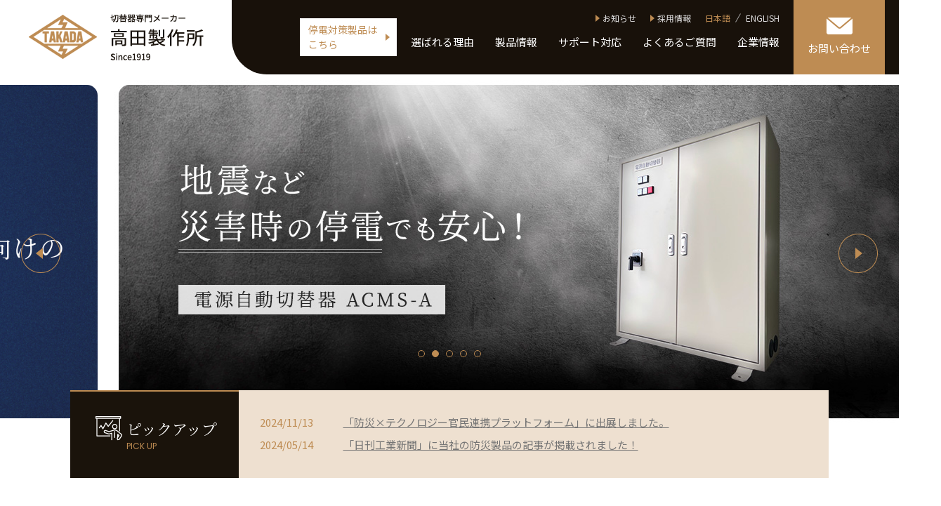

--- FILE ---
content_type: text/html
request_url: https://www.takadass.co.jp/index.html
body_size: 42548
content:
<!DOCTYPE html>
<html lang="ja">
<head prefix="og: http://ogp.me/ns#">

<meta charset="utf-8">
<meta http-equiv="X-UA-Compatible" content="IE=edge">
<title>電源の切替開閉器なら高田製作所</title>
<meta name="viewport" content="width=device-width,initial-scale=1.0">
<meta name="Keywords" content="高田製作所,TAKADA,切替器,切換装置,切替装置,無瞬断切替器,ハイブリッド切替器,半導体切替器,マグネット切替器,電磁接触器,直流コンタクタ,バッテリ充電器,バッテリチャージャ,バッテリーチャージャー,電源装置,制御盤">
<meta name="Description" content="高田製作所ホームページ。切替器専門メーカー。創業約100年、もしもの不安を「安心」に切り替えます。サーバー、コンピューターシステムなどを停電、電力障害から守る切替器の設計・製造・販売。その他、充電器・電源装置・制御盤など">
<meta name="format-detection" content="telephone=no">
<link rel="shortcut icon" href="file/favicon.ico">
<link rel="apple-touch-icon" href="file/apple-touch-icon.png">
<link rel="alternate" type="application/rss+xml" title="RSS" href="https://www.takadass.co.jp/rss.xml">
<link rel="stylesheet" type="text/css" href="common/css/import.css">
<meta name="google-site-verification" content="Q4WLZ92pe3wX-Ny5n9Xdn2uKn-PU0UzIajqaUcdzzIM" />

<!-- Google tag (gtag.js) -->
<script async src="https://www.googletagmanager.com/gtag/js?id=G-J5L4GDC9E1"></script>
<script>
  window.dataLayer = window.dataLayer || [];
  function gtag(){dataLayer.push(arguments);}
  gtag('js', new Date());

  gtag('config', 'G-J5L4GDC9E1');
  gtag('config', 'UA-4184640-1');
</script>
</head>

<body id="top">

<div class="overlay"></div>

<!-- header -->
<header>
    <p class="sp_trigger">
        <span></span>
        <span></span>
        <span></span>
    </p>
    <h1 class="logo"><a href="https://www.takadass.co.jp/index.html"><img src="img/logo.png" width="250" height="66" alt="電源の切替開閉器なら高田製作所"></a></h1>
    <div class="head_r">
        <p class="blockoutBtn sp_none"><a href="/Products/blockout/">停電対策製品は<br />こちら</a></p>
        <nav>
            <div class="h_snav sp_none">
                <ul class="other">
                    <li><a href="/news/">お知らせ</a></li>
                    <li><a href="/recruit/">採⽤情報</a></li>
                </ul>
                <ul class="lang">
                    <li>日本語</li>
                    <li><a href="/EN/">ENGLISH</a></li>
                </ul>
            </div>
<ul class="gnav">
                <li class="home"><a href="/">HOME</a></li>
                <li class="nav01"><a href="/feature/">選ばれる理由</a></li>
                <li class="nav02"><a href="/Products/">製品情報</a>
                    <div class="sub_nav">
                        <ul class="sp_menu">
                        <li><a href="/selected/function.html">切替機能で選ぶ</a></li>
                        <li><a href="/Products/purpose.html">切替器比較表</a></li>
                        <li><a href="/Products/solution.html">カスタム製品事例紹介</a></li>
                        <li><a href="/Products/about-switch/index.html">切換器に関する用語について</a></li>
                        <li><a href="/Products/catalog/index.html">カタログ一覧</a></li>
                        </ul>
                        <div class="inner">
                            <div class="txtlink">
                                <p class="tit"><a href="/Products/">製品情報</a></p>
                                <p><a href="/selected/function.html">切替機能で選ぶ</a></p>
                                <p><a href="/Products/past/">その他生産終了品</a></p>
                                <p><a href="/Products/selling/">太陽光、蓄電池、ガス発電、ヒーター</a></p>
                            </div>
                            <div class="catelink">
                                <div>
                                    <a href="/Products/index.html#cnt01">
                                        <img src="/common/img/thumb_snav01.jpg" width="150" height="120" alt="">
                                        <div class="txt">
                                            <p class="stit"><span>マグネット切替器</span><small>安全性と省エネ性、使いやすさを追求した(MCDT)切替器</small></p>
                                        </div>
                                    </a>
                                </div>
                                <div>
                                    <a href="/Products/index.html#cnt02">
                                        <img src="/common/img/thumb_snav02.jpg" width="150" height="120" alt="">
                                        <div class="txt">
                                            <p class="stit"><span>電源自動切替器</span><small>自動切替機能が集約された切替盤</small></p>
                                        </div>
                                    </a>
                                </div>
                                <div>
                                    <a href="/Products/index.html#cnt03">
                                        <img src="/common/img/thumb_snav03.jpg" width="150" height="120" alt="">
                                        <div class="txt">
                                            <p class="stit"><span>カスタム切替器</span><small>お客様のニーズや用途に合わせてカスタマイズした切替装置</small></p>
                                        </div>
                                    </a>
                                </div>
                                <div>
                                    <a href="/Products/index.html#cnt04">
                                        <img src="/common/img/thumb_snav04.jpg" width="150" height="120" alt="">
                                        <div class="txt">
                                            <p class="stit"><span>ハイブリッド切替器</span><small>機械的動作の切替器と半導体スイッチを組み合わせたハイエンド切替器</small></p>
                                        </div>
                                    </a>
                                </div>
                                <div>
                                    <a href="/Products/index.html#cnt05">
                                        <img src="/common/img/thumb_snav05.jpg" width="150" height="120" alt="">
                                        <div class="txt">
                                            <p class="stit"><span>半導体切替器</span><small>半導体スイッチで2系統電源を切り替える静止型無瞬断切替器</small></p>
                                        </div>
                                    </a>
                                </div>
                                <div>
                                    <a href="/Products/index.html#cnt06">
                                        <img src="/common/img/thumb_snav06.jpg" width="150" height="120" alt="">
                                        <div class="txt">
                                            <p class="stit"><span>リレー切替器</span><small>かんたん設置で手軽にバックアップできるリレー式電源切替器</small></p>
                                        </div>
                                    </a>
                                </div>
                                <div>
                                    <a href="/Products/index.html#cnt07">
                                        <img src="/common/img/thumb_snav07.jpg" width="150" height="120" alt="">
                                        <div class="txt">
                                            <p class="stit"><span>直流コンタクタ</span><small>通信用直流電源の入り切りなどに最適でコンパクトな接触器</small></p>
                                        </div>
                                    </a>
                                </div>
                                <div>
                                    <a href="/Products/ups-sts/#cnt08">
                                        <img src="/common/img/thumb_snav08.jpg" width="150" height="120" alt="">
                                        <div class="txt">
                                            <p class="stit"><span>UPS＋高速切替器</span><small>セットで使用することで電源の信頼度がUPします。</small></p>
                                        </div>
                                    </a>
                                </div>
                                <div>
                                    <a href="/Products/blockout/#cnt09">
                                        <img src="/common/img/thumb_snav09.jpg" width="150" height="120" alt="">
                                        <div class="txt">
                                            <p class="stit"><span>停電対策製品</span><small>施設や防災にちなんだ製品をご紹介。</small></p>
                                        </div>
                                    </a>
                                </div>
                            </div>
                        </div>
                    </div>
                </li>
                <li class="nav03"><a href="/service/">サポート対応</a></li>
                <li class="nav04"><a href="/faq/">よくあるご質問</a></li>
                <li class="nav05"><a href="/Company/">企業情報</a></li>
            </ul>
            <div class="h_snav pc_none">
                <p class="blockoutSpBtn"><a href="/Products/blockout/">停電対策製品はこちら</a></p>
                <ul class="other">
                    <li><a href="/news/">お知らせ</a></li>
                    <li><a href="/recruit/">採⽤情報</a></li>
                </ul>
                <ul class="lang">
                    <li>日本語</li>
                    <li><a href="/EN/">ENGLISH</a></li>
                </ul>
                <ul class="cv_btn">
                    <li><a href="/Mail/support.html">新規ご相談に関する問い合わせはこちら</a></li>
                    <li><a href="/Mail/user.html">既設製品に関するお問い合わせはこちら</a></li>
                </ul>
            </div>
        </nav>
        <p class="h_cv"><a href="/Mail/"><span>お問い合わせ</span></a></p>
    </div>    
</header>
<!-- //header -->

<div class="mv_wrap">
    <div class="mv">
        <ul class="slider clearfix">
        <li>
            <a href="/Products/blockout/">
                <p class="catch05">施設の停電対策はお済みですか？<br />切替器メーカーが提案する事業者向けの<br />災害対策製品をご紹介。</p>
                <p class="sp_none"><img src="/img/newslide05.png" alt="" width="1160" height="505" /></p>
                <p class="pc_none"><img src="/img/sp_newslide05.png" alt="" width="640" height="750" /></p>
            </a>
        </li>
        <li>
            <p>
                <a href="/Products/acms-a/">
                <img src="/img/newslide01.jpg" alt="" width="1160" height="505" class="sp_none" />
                <img src="/img/sp_slide07.jpg" alt="" width="640" class="pc_none">
                </a>
            </p>
        </li>
        <li>
            <p class="catch"><img src="/img/mv_catch.png" alt="「人」と「技術」でこたえる切替器専門メーカー" width="460" height="111"></p>
            <p><img src="/img/newslide02.jpg" alt="" width="1160" height="505" class="sp_none" /><img src="/img/sp_slide01.jpg" alt="" width="640" class="pc_none"></p>
        </li>
        <li>
            <p class="itemslide sp_none">
                <a href="/Products/ats-plus/index.html"><img src="/img/newslide03_1.jpg" width="580" height="505" alt=""></a>
                <a href="/Products/acrs-b/index.html"><img src="/img/newslide03_2.jpg" width="580" height="505" alt=""></a>
            </p>
            <p class="itemslide pc_none">
                <a href="/Products/ats-plus/index.html"><img src="/img/sp_slide07_1.jpg" width="640" height="395" alt=""></a>
                <a href="/Products/acrs-b/index.html"><img src="/img/sp_slide07_2.jpg" width="640" height="355" alt=""></a>
            </p>
        </li>
        <li>
            <p class="catch"><img src="/img/mv_catch.png" alt="「人」と「技術」でこたえる切替器専門メーカー" width="460" height="111"></p>
            <p><img src="/img/newslide04.jpg" alt="" width="1160" height="505" class="sp_none" /><img src="/img/sp_slide05.jpg" alt="" width="640" class="pc_none"></p>
        </li>
        </ul>
    </div>
    <div id="top-b">
<div class="block">
<div class="mceTopics ex"><div class="topicsblock clearfix">
<h2>ピックアップ<span>NEWS</span> <a href="news/rss.xml"><img src="common/img/ico_rss.png" width="9" height="9" alt="RSS"></a></h2>
<p class="infolist"><a href="pickup/index.html" class="infolist">一覧を見る</a></p>
</div>
<ul>
<li><span class="day">2024/11/13 </span><span class="title"><a href="https://www.takadass.co.jp/pickup/2024/11/13.html">「防災×テクノロジー官民連携プラットフォーム」に出展しました。</a></span></li>
<li><span class="day">2024/05/14 </span><span class="title"><a href="https://www.takadass.co.jp/pickup/news20240514.html" target="_blank">「日刊工業新聞」に当社の防災製品の記事が掲載されました！</a></span></li>
<li><span class="day">2024/03/18 </span><span class="title"><a href="https://www.takadass.co.jp/Products/blockout/">施設リノベーションのための「停電対策の提案」特設ページを開設しました。</a></span></li>
<li><span class="day">2023/12/20 </span><span class="title"><a href="https://www.takadass.co.jp/Japan_build_tokyo.html">「施設リノベーションEXPO東京」に出展しました。（取材頂いた動画も掲載してます。）</a></span></li>
<li><span class="day">2023/10/16 </span><span class="title"><a href="https://www.takadass.co.jp/riscon2023.html">「危機管理産業展２０２３」に出展しました。</a></span></li>
<li><span class="day">2023/07/26 </span><span class="title"><a href="https://www.takadass.co.jp/file/20230726interviewpage.pdf" target="_blank">オートメーション新聞に電源自動切替器のACMS-A開発インタビュー記事が掲載されました！</a></span></li>
<li><span class="day">2023/05/18 </span><span class="title"><a href="https://www.takadass.co.jp/Products/acms-a/index.html">新製品　電源自動切替器（電源切替盤）ACMS-Aをリリースしました。</a></span></li>
</ul></div>
</div>

    </div>
</div>

<div class="mceTopics"><div class="topicsblock clearfix">
<h2>お知らせ<span>NEWS</span> <a href="news/rss.xml"><img src="common/img/ico_rss.png" width="9" height="9" alt="RSS"></a></h2>
<p class="infolist"><a href="news/index.html" class="infolist">一覧を見る</a></p>
</div>
<ul>
<li><span class="day">2025/04/15 </span><span class="title"><a href="https://www.takadass.co.jp/news/2025/4/15.html" target="_blank">2025年ゴールデンウィーク　休業日程のお知らせ</a></span></li>
<li><span class="day">2024/12/22 </span><span class="title"><a href="https://www.takadass.co.jp/news/2024/12/22.html">2024-2025年　年末年始の営業のお知らせ</a></span></li>
<li><span class="day">2024/06/03 </span><span class="title"><a href="https://www.takadass.co.jp/news/2024/05/30.html">飯能事業所の電話の不通のお知らせ（復旧いたしました）</a></span></li>
<li><span class="day">2023/12/22 </span><span class="title"><a href="https://www.takadass.co.jp/news/20231222.html">2023-2024年　年末年始の営業のお知らせ</a></span></li>
<li><span class="day">2023/08/08 </span><span class="title"><a href="https://www.takadass.co.jp/Products/about-switch/Permanent-Instantaneous.html">切替器の用語解説「瞬時励磁・常時励磁について」を追加しました。</a></span></li>
<li><span class="day">2023/07/26 </span><span class="title"><a href="https://www.takadass.co.jp/news/20230726.html">2023年　夏季休業のお知らせ</a></span></li>
<li><span class="day">2023/03/10 </span><span class="title"><a href="https://www.eaton-daitron.jp/techblog/11362.html" target="_blank">ダイトロン株式会社様より切替器ACRS-Bの導入の考え方についてブログに紹介頂いております。</a></span></li>
<li><span class="day">2023/02/13 </span><span class="title"><a href="https://www.takadass.co.jp/news/20230213.html">防災産業展２０２３　ご来場ありがとうございました。</a></span></li>
<li><span class="day">2023/01/25 </span><span class="title"><a href="https://springfair.nikkan.co.jp//booth/booth329" target="_blank">防災産業展２０２３オンラインブースが始まりました。</a></span></li>
<li><span class="day">2023/01/15 </span><span class="title"><a href="https://www.takadass.co.jp/news/20230115.html">防災産業展２０２３に出展します。</a></span></li>
<li><span class="day">2022/12/25 </span><span class="title"><a href="https://www.takadass.co.jp/news/20221228.html">2022-2023年　年末年始の営業のお知らせ</a></span></li>
<li><span class="day">2022/12/01 </span><span class="title"><a href="https://www.takadass.co.jp/Products/ats-plus/index.html">新製品ATS-Plusに３０Aタイプがラインナップに追加されました。</a></span></li>
<li><span class="day">2022/09/28 </span><span class="title"><a href="https://www.takadass.co.jp/news/20220928.html">CEATEC2022（シーテック２０２２）に出展します。</a></span></li>
<li><span class="day">2022/09/26 </span><span class="title"><a href="https://www.takadass.co.jp/Products/purpose.html">製品比較表を新しく更新しました。</a></span></li>
<li><span class="day">2022/08/26 </span><span class="title"><a href="https://www.takadass.co.jp/file/catalog_ACRS-B001.pdf">新製品　電源切替器ACRS-Bのカタログを追加掲載しました。</a></span></li>
<li><span class="day">2022/07/28 </span><span class="title"><a href="https://www.takadass.co.jp/selected/function.html">新ページ「切替機能で選ぶ」を追加しました。</a></span></li>
<li><span class="day">2022/07/01 </span><span class="title">トップページのメインスライドをリニューアルしました。</span></li>
<li><span class="day">2022/05/22 </span><span class="title"><a href="https://www.takadass.co.jp/Products/ats-plus/index.html">新製品　ATS-Plusをリリースしました。</a></span></li>
<li><span class="day">2022/04/27 </span><span class="title"><a href="https://www.takadass.co.jp/news/20220427.html">2022年ゴールデンウィーク　休業日程のお知らせ</a></span></li>
<li><span class="day">2022/04/25 </span><span class="title"><a href="https://www.takadass.co.jp/Products/semi_acts/acss.html#ACSS">半導体切替器ACSSの製品紹介、取扱方法の動画をアップしました。</a></span></li>
<li><span class="day">2022/04/19 </span><span class="title"><a href="https://www.takadass.co.jp/Products/acrs-b/index.html">新製品　電源切替器ACRS-Bをリリースしました。</a></span></li>
<li><span class="day">2022/02/25 </span><span class="title"><a href="https://www.takadass.co.jp/news/20220225.html">迷惑メール（なりすましメール）に関するお詫びと注意喚起</a></span></li>
<li><span class="day">2021/12/21 </span><span class="title"><a href="https://www.takadass.co.jp/news/20211221.html">2021-2022年　年末年始の営業のお知らせ</a></span></li>
<li><span class="day">2021/12/05 </span><span class="title"><a href="https://www.takadass.co.jp/Products/about-switch/st-dt.html">「切替器に関するの用語について」のコンテンツ「双投型・単投型とは」を追加しました</a></span></li>
<li><span class="day">2021/08/04 </span><span class="title"><a href="https://www.takadass.co.jp/news/20210804.html">2021年　夏季休業のお知らせ</a></span></li>
<li><span class="day">2021/06/07 </span><span class="title">ホームページをリニューアルしました</span></li>
</ul></div>

<div class="top_trouble">
    <div class="inner">
        <div class="txt">
            <h2>すべての<span>お客様のために</span></h2>
            <p>1919年の創業以来、切替器の設計・製造・販売を通じて、電気のインフラを支え続けてきた私たち高田製作所。私たちのミッションとこだわりをご紹介します。</p>
            <p>&nbsp;</p>
            <p class="btn"><a href="/feature/">選ばれる理由を⾒る</a></p>
        </div>
        <img src="img/img_top_trouble.jpg" width="688" height="360" alt="">
    </div>
</div>


<div id="top-a">
    <div class="wrap">
        <div class="inner">
            <h2>製品情報<span>PRODUCTS</span></h2>
            <div class="block_wrap">
<div class="block clearfix">
<h3>マグネット切替器</h3>
<div class="acdn">
<p>安全性と省エネ性、使いやすさを追求した（MCDT）切替器です。切り替えに電磁石の吸引力を利用した製品です。</p>
<ul>
<li>
<div class="product_head">
<p class="img"><img src="img/top_thumb_products01.jpg" width="120" height="100" /></p>
<div>
<p class="tit"><a href="https://www.takadass.co.jp/Products/magnet/tgmes.html">TGM-Es</a></p>
<p>トランスファスイッチ、電磁接触器</p>
</div>
</div>
<p>2系統電源を安全に切り替えられるシンプルなトランスファスイッチです。単投型STタイプもあります。</p>
</li>
<li>
<div class="product_head">
<p class="img"><img src="img/top_thumb_products10.jpg" width="120" height="100" /></p>
<div>
<p class="tit"><a href="https://www.takadass.co.jp/Products/magnet/tgm-l.html">TGM-L</a></p>
<p>小型100A電源切替開閉器<br /><strong><span style="color: #ff0000;">新製品！</span></strong></p>
</div>
</div>
<p>停電時も全ての電気機器が使用でき、全負荷型の切替ニーズに最適です。<br />太陽光や蓄電池で、施設の電気をバックアップする時などに活用できます。</p>
</li>
<li>
<div class="product_head">
<p class="img"><img src="img/top_thumb_products02.jpg" width="120" height="100" /></p>
<div>
<p class="tit"><a href="https://www.takadass.co.jp/Products/magnet/tgm-ve.html">TGM-VE</a></p>
<p>中間オフトランスファスイッチ、オーバーラップトランスファスイッチ</p>
</div>
</div>
<p>切り替え時に両電源のオフ時間が設定できる中間オフ切り替えタイプ、または両電源のオーバーラップができるオーバーラップ切り替えタイプが選択可能です。</p>
</li>
</ul>
</div>
</div>
<div class="block clearfix">
<h3>電源自動切替器</h3>
<div class="acdn">
<p>信頼と実績のある切替器で自動切替機能を集約した製品です。太陽光や発電機を災害時でも安心して活用できます。</p>
<ul>
<li>
<div class="product_head">
<p class="img"><img src="img/top_thumb_products09.jpg" width="120" height="100" /></p>
<div>
<p class="tit"><a href="https://www.takadass.co.jp/Products/acms-a/index.html">ACMS-A</a></p>
<p>電源自動切替器</p>
<p>（電源切替盤）<br /><strong><span style="color: #ff0000;">新製品！</span></strong>　</p>
</div>
</div>
<p>独自に設計せずに1台で自動切替できます。2P〜3P。100A～400Aまで幅広く選定可能です。</p>
</li>
</ul>
</div>
</div>
<div class="block clearfix">
<h3>カスタム切替器</h3>
<div class="acdn">
<p>お客様のニーズや用途に合わせて、切替器のカスタマイズが可能です。カスタムで製作した製品をご紹介します。</p>
<ul>
<li>
<div class="product_head">
<p class="img"><img src="img/top_thumb_products03.jpg" width="120" height="100" /></p>
<div>
<p class="tit"><a href="https://www.takadass.co.jp/Products/custom/tgmps.html">TGM-PS</a></p>
<p>カスタム切替器</p>
</div>
</div>
<p>現用電源の停電時に、予備電源に自動で切り替えることのできるカスタム切替装置です。</p>
</li>
</ul>
</div>
</div>
<div class="block clearfix">
<h3>ハイブリッド切替器</h3>
<div class="acdn">
<p>機械的動作の切替器と半導体スイッチを組み合わせたハイエンド切替器</p>
<ul>
<li>
<div class="product_head">
<p class="img"><img src="img/top_thumb_products04.jpg" width="120" height="100" /></p>
<div>
<p class="tit"><a href="https://www.takadass.co.jp/Products/hyb_acts/acts.html">ACTS</a></p>
<p>ハイブリッド無瞬断⾼速切替器</p>
</div>
</div>
<p>独自の技術で業界最少クラスの切替オフ時間と、停電時の高速切替を実現したハイブリッド無瞬断高速切替器です。</p>
</li>
</ul>
</div>
</div>
<div class="block clearfix">
<h3>半導体切替器</h3>
<div class="acdn">
<p>半導体スイッチで２系統電源を切り替える静止型無瞬断切替器</p>
<ul>
<li>
<div class="product_head">
<p class="img"><img src="img/top_thumb_products05.jpg" width="120" height="100" /></p>
<div>
<p class="tit"><a href="https://www.takadass.co.jp/Products/semi_acts/acss.html">ACSS</a></p>
<p>半導体高速電源切替器</p>
<a href="https://www.takadass.co.jp/Products/semi_acts/acss.html#ACSS"> <span class="textn" style="color: #ff9900;"><strong>動画で紹介しています</strong></span></a></div>
</div>
<p>現用電源停電時の高速切替、現用復電時は無瞬断で自動復帰が可能です。バイパス回路を搭載し、ラックや自立、組込型など用途に合わせて選べます。</p>
</li>
</ul>
</div>
</div>
<div class="block clearfix">
<h3>リレー切替器</h3>
<div class="acdn">
<p>かんたん設置で手軽にバックアップできるリレー式電源切替器</p>
<ul>
<li>
<div class="product_head">
<p class="img"><img src="img/top_thumb_products06.jpg" width="120" height="100" /></p>
<div>
<p class="tit"><a href="https://www.takadass.co.jp//Products/acrs/index.html">ACRS-A</a></p>
<p>電源切替器 30A<br />端子台タイプ</p>
</div>
</div>
<p>断時間が許容できる負荷装置への給電を手軽に自動切替できます。B5<span style="font-size: 1.4rem;">ノートサイズのコンパクトな切替器です。</span></p>
</li>
<li>
<div class="product_head">
<p class="img"><img src="img/2022_05_19_6122.JPG" width="120" height="70" /></p>
<div>
<p class="tit"><a href="https://www.takadass.co.jp/Products/acrs-b/index.html">ACRS-B</a></p>
<p>電源切替器 15A<br /><strong><span style="color: #ff0000;">新製品！</span></strong>　</p>
</div>
</div>
<p>コンセントタイプで簡単に接続可能。B5ノートサイズのコンパクトな切替器です。電安法 (PSE) 対応製品です。</p>
</li>
<li>
<div class="product_head">
<p class="img"><img src="img/ATSP0901.png" width="120" height="70" /></p>
<div>
<p class="tit"><a href="https://www.takadass.co.jp/Products/ats-plus/index.html">ATS-Plus</a></p>
<p>高速電源切替器 15A,30A　<br /><strong><span style="color: #ff0000;">新製品！</span></strong>　</p>
</div>
</div>
<p>リレー切替でありながら高速切替で安全に切替えます。</p>
</li>
</ul>
</div>
</div>
<div class="block clearfix">
<h3>直流コンタクタ</h3>
<div class="acdn">
<p>通信用直流電源の入り切りなどに最適でコンパクトな接触器</p>
<ul>
<li>
<div class="product_head">
<p class="img"><img src="img/top_thumb_products07.jpg" width="120" height="100" /></p>
<div>
<p class="tit"><a href="https://www.takadass.co.jp/Products/contactor/lc.html">LC</a></p>
<p>ラッチ形直流電磁接触器</p>
</div>
</div>
<p>直流６０Vまで使用可能な大容量でコンパクト設計のラッチ形直流電磁接触器です。</p>
</li>
<li>
<div class="product_head">
<p class="img"><img src="img/top_thumb_products08.jpg" width="120" height="100" /></p>
<div>
<p class="tit"><a href="https://www.takadass.co.jp/Products/contactor/mrn.html">MRN</a></p>
<p>常時励磁式直流電磁接触器</p>
</div>
</div>
<p>直流１４０Vまでの負荷の入り切りに最適な常時励磁式（電気保持型）直流電磁接触器です。</p>
</li>
</ul>
</div>
</div>
<div class="block clearfix">
<h3>停電対策用製品</h3>
<div class="acdn">
<p>停電対策に強いLPガス発電機を取り扱っております。</p>
<ul>
<li>
<div class="product_head">
<p class="img"><img src="img/top_thumb_products11.jpg" width="120" height="100" /></p>
<div>
<p class="tit"><a href="https://www.takadass.co.jp/Products/generator/">LPガス発電機</a></p>
</div>
</div>
<p>停電対策に強いLPガス発電機を取り扱っております。</p>
</li>
<li>
<div class="product_head">
<p class="img"><img src="img/top_thumb_products12.jpg" width="120" height="100" /></p>
<div>
<p class="tit"><a href="https://www.takadass.co.jp/Products/power_terminal/index.html">非常用電源ターミナル</a></p>
</div>
</div>
<p>停電時のスマホを最大20台同時充電！発電機を設置できない事業者様向けの製品です。</p>
</li>
<li>
<div class="product_head">
<p class="img"><img src="img/top_thumb_products13.jpg" width="120" height="100" /></p>
<div>
<p class="tit"><a href="https://www.takadass.co.jp/dengen_trashbox.html">非常用電源ゴミ箱</a></p>
</div>
</div>
<p>スペースの有効活用。<br />ポータブル電源と太陽光パネルをスマートに収納して停電に備えられます。</p>
</li>
<li>
<div class="product_head">
<p class="img"><img src="img/top_thumb_products14.jpg" width="120" height="100" /></p>
<div>
<p class="tit"><a href="https://www.takadass.co.jp/Products/SSB-A.html">太陽光用コンセントボックス</a></p>
</div>
</div>
<p>太陽光を非常時でも使用できるためのコンセント接続箱です。</p>
</li>
</ul>
</div>
</div>

            </div>
            <div class="top_product_btn">
                <ul>
                    <li class="function"><a href="/selected/function.html">切替機能で選ぶ</a></li>
                    <li class="past"><a href="/Products/past/">その他の製品‧⽣産終了製品</a></li>
                    <li class="selling"><a href="/Products/selling/">太陽光、蓄電池、ガス発電、ヒーター</a></li>
                </ul>
            </div>

            <p class="btn tac"><a href="/Products/">製品一覧を見る</a></p>
        </div>
    </div>
</div>

<div class="top_product_other">
    <ul>
        <li>
            <a href="/Products/purpose.html">
                <div class="txt">
                    <p class="tit">仕様で比べる製品比較表</p>
                    <p>弊社製品の仕様を比較表でご確認頂けます。</p>
                </div>
            </a>
        </li>
        <li>
            <a href="/Products/solution.html">
                <div class="txt">
                    <p class="tit">カスタム製品事例紹介</p>
                    <p>切替器が採⽤された実績をご紹介致します。</p>
                </div>
            </a>
        </li>
    </ul>
</div>

<!-- 製品ピックアップはここからです。-->

<!--
<div id="top-b">
    <h2>製品ピックアップ<span>PICK UP</span></h2>
    <div class="inner">
        <div class="block_wrap">
<div class="block boxlink">
<div class="mceTopics ex"><div class="topicsblock clearfix">
<h2>ピックアップ<span>NEWS</span> <a href="news/rss.xml"><img src="common/img/ico_rss.png" width="9" height="9" alt="RSS"></a></h2>
<p class="infolist"><a href="pickup/index.html" class="infolist">一覧を見る</a></p>
</div>
<ul>
<li><span class="day">2024/11/13 </span><span class="title"><a href="https://www.takadass.co.jp/pickup/2024/11/13.html">「防災×テクノロジー官民連携プラットフォーム」に出展しました。</a></span></li>
<li><span class="day">2024/05/14 </span><span class="title"><a href="https://www.takadass.co.jp/pickup/news20240514.html" target="_blank">「日刊工業新聞」に当社の防災製品の記事が掲載されました！</a></span></li>
<li><span class="day">2024/03/18 </span><span class="title"><a href="https://www.takadass.co.jp/Products/blockout/">施設リノベーションのための「停電対策の提案」特設ページを開設しました。</a></span></li>
<li><span class="day">2023/12/20 </span><span class="title"><a href="https://www.takadass.co.jp/Japan_build_tokyo.html">「施設リノベーションEXPO東京」に出展しました。（取材頂いた動画も掲載してます。）</a></span></li>
<li><span class="day">2023/10/16 </span><span class="title"><a href="https://www.takadass.co.jp/riscon2023.html">「危機管理産業展２０２３」に出展しました。</a></span></li>
<li><span class="day">2023/07/26 </span><span class="title"><a href="https://www.takadass.co.jp/file/20230726interviewpage.pdf" target="_blank">オートメーション新聞に電源自動切替器のACMS-A開発インタビュー記事が掲載されました！</a></span></li>
<li><span class="day">2023/05/18 </span><span class="title"><a href="https://www.takadass.co.jp/Products/acms-a/index.html">新製品　電源自動切替器（電源切替盤）ACMS-Aをリリースしました。</a></span></li>
</ul></div>
</div>

        </div>
    </div>
</div>
 -->

<!-- 製品ピックアップはここまでです。-->

<div class="top_support">
    <div class="title_area">
        <div class="tit">
            <h2><span>SUPPORT SERVICE</span>サポート対応</h2>
        </div>
    </div>
    <div class="inner">
        <div class="txt">
            <ul>
                <li class="boxlink">
                    <img src="img/img_top_support01.png" width="196" height="196" alt="">
                    <p class="tit">カスタム対応について</p>
                    <p>お客様の「こんなのあればいいのに」にご対応いたします。</p>
                    <a href="/service/custom.html">詳細を⾒る</a>
                </li>
                <li class="boxlink">
                    <img src="img/img_top_support02.png" width="196" height="196" alt="">
                    <p class="tit">点検について</p>
                    <p>製品を安⼼してお使いいただくための点検についてのご紹介です。</p>
                    <a href="/service/inspection.html">詳細を⾒る</a>
                </li>
                <li class="boxlink">
                    <img src="img/img_top_support03.png" width="196" height="196" alt="">
                    <p class="tit">サンプル製品の貸し出し</p>
                    <p>ご購⼊前にサンプル製品をお貸し出しできます。</p>
                    <a href="/service/sample.html">詳細を⾒る</a>
                </li>
                <li class="boxlink">
                    <img src="img/img_top_support04.png" width="196" height="196" alt="">
                    <p class="tit">⼯場での実機確認</p>
                    <p>切替器の動作を実際にご覧いただけます。</p>
                    <a href="/service/explanation.html">詳細を⾒る</a>
                </li>
            </ul>
            <p class="btn tac"><a href="/service/">サポート対応を⾒る</a></p>
        </div>
    </div>
</div>

<div id="top-c">
    <h2>切替器に関する⽤語について<span>COMMENTARY</span></h2>
    <div class="top_commentary">
        <div class="inner">
            <img src="img/img_top_commentary.jpg" width="686" height="360" alt="">
<div class="txt">
<!-- <ul>
                    <li>DT切替器とは？</li>
                    <li>無瞬断切替器とは？</li>
                    <li>10マイクロセックとは？</li>
                    <li>瞬時励磁式とは？</li>
                    <li>常時励磁式とは？</li>
                </ul> -->
<p style="text-align: left;">切替器についてより深くご理解頂くために、用語解説のページをご用意しております。ここでは一般ではあまり用いられない切替器に関する専門⽤語について詳しくご紹介いたします。</p>
<p>&nbsp;</p>
<p class="btn"><a href="https://www.takadass.co.jp/Products/about-switch/index.html">切替器に関する⽤語についてを⾒る</a></p>
</div>

        </div>
    </div>
</div>

<div class="top_faq">
    <h2>よくあるご質問<span>FAQ</span></h2>
    <ul>
        <li><a href="/faq/"><p>サービスに関するご質問<span>SERVICE</span></p></a></li>
        <li><a href="/faq/#cnt02"><p>技術に関するご質問<span>SKILLS</span></p></a></li>
    </ul>
</div>

<div class="top_company">
    <h2>企業情報<span>COMPANY</span></h2>
    <ul>
        <li><a href="/Company/information.html"><img src="img/btn_top_company01.jpg" width="340" height="150" alt="会社概要・アクセス"></a></li>
        <li><a href="/Company/message.html"><img src="img/btn_top_company02.jpg" width="340" height="150" alt="社⻑メッセージ・経営理念"></a></li>
        <li><a href="/Company/history.html"><img src="img/btn_top_company03.jpg" width="340" height="150" alt="⾼⽥製作所 100年の歩み"></a></li>
    </ul>
</div>

<div class="top_rec_news">
    <div class="top_recruit boxlink">
        <a href="/recruit/">
            採⽤情報<span>RECRUIT</span>
        </a>
    </div>
</div>

<div class="foot_cv">
    <div class="tit">
        <p>製品に関するご相談は<br class="pc_none">お問い合わせください</p>
    </div>
    <div class="fcv_btn">
        <ul>
            <li><a href="/Mail/support.html">新規ご相談に関する問い合わせはこちら</a></li>
            <li><a href="/Mail/user.html">既設製品に関するお問い合わせはこちら</a></li>
        </ul>
    </div>
</div>


<!-- pagetop -->
<p class="pagetop"><a href="#top">PAGETOP</a></p>
<!-- //pagetop -->


<!-- footer -->
<footer>
    <div class="foot_info">
        <img src="img/f_logo.png" alt="高田製作所" width="249" height="66">
        <p>株式会社高田製作所<br>本社<br>〒113-0021　東京都⽂京区本駒込6-1-10<br>TEL：(03)3946-2566<br>FAX：(03)3946-2557</p>
        <p><br>飯能⼯場<br>〒357-0023　埼⽟県飯能市岩沢 980<br>TEL：(042)972-2550<br>FAX：(042)972-2773</p>
        <ul class="f_sns">
            <li><a href="https://twitter.com/takada_works" target="_blank"><img src="common/img/ico_twitter.png" width="28" height="29" alt="Twitter"></a></li>
            <li><a href="https://www.instagram.com/takada_works/" target="_blank"><img src="common/img/ico_insta.png" width="32" height="29" alt="Instagram"></a></li>
            <li><a href="https://www.youtube.com/@user-ce2nv7dq3s" target="_blank"><img src="common/img/ico_youtube.png" width="32" height="29" alt="YouTube"></a></li>
        </ul>
    </div>
    <div class="foot_nav">
        <ul>
        <li class="footer-button"><a href="https://www.takadass.co.jp/about/index.html">サイトポリシー</a></li>
        <li class="footer-button"><a href="https://www.takadass.co.jp/privacy/index.html">プライバシーポリシー</a></li>
        <li class="footer-button"><a href="https://www.takadass.co.jp/sitemap.html">サイトマップ</a></li>
        </ul>
    </div>
    <small>Copyright &copy; TAKADA WORKS CO.,LTD. All rights reserved.</small>
</footer>
<!-- //footer -->


<script src="https://code.jquery.com/jquery-3.5.1.min.js" integrity="sha256-9/aliU8dGd2tb6OSsuzixeV4y/faTqgFtohetphbbj0=" crossorigin="anonymous"></script>
<script>window.jQuery || document.write('<script src="common/js/jquery-3.5.1.min.js"><\/script>');</script>
<script src="common/js/jquery.cookie.js"></script>
<script async defer src="common/js/common.js"></script>
<script async defer src="common/js/switch_top.js"></script>
<script src="common/js/jquery.matchHeight.js"></script>
<script>
$(function() {
    $('.product_head').matchHeight();
    $('.product_head').next('p').matchHeight();
});
</script>
<script defer src="common/js/slick.min.js"></script>
<script>
$(document).ready(function() {
    $('.slider').slick({
        // fade: true,
        arrows: true,
        autoplay: true,
        dots: true,
        autoplaySpeed: 3000,
        speed: 1500,
        infinite: true,
        pauseOnHover: false,
        centerMode: true,
        variableWidth: true,
        centerPadding: '0',
            responsive: [
                {
                breakpoint: 641, // 640px以下のサイズに適用
                settings: {
                    variableWidth: false,
                    centerMode: false,
                    slidesToShow: 1,
                    centerPadding: "0",
                }
            }
            ]
    });
});
</script>
<script>
$(document).ready(function() {
    var winW = $(window).width();
    var devW = 641;
    if (winW <= devW) {
        $('#top-b .block_wrap').slick({
            arrows: true,
            speed: 1000,
            autoplay: true,
            centerMode: true,
            slidesToShow: 3,
            variableWidth: true
        });
    } else {
    }
});
</script>

</body>
</html>

--- FILE ---
content_type: text/css
request_url: https://www.takadass.co.jp/common/css/import.css
body_size: 462
content:
@charset 'utf-8';

@import url('https://fonts.googleapis.com/css2?family=Noto+Sans+JP&family=Noto+Serif+JP:wght@400;500;700&family=Poppins&display=swap');
@import url('normalize.css');
@import url('slick.css');
@import url('master.css') screen and (min-width: 641px),print;
@import url('block.css') screen and (min-width: 641px),print;
@import url('sp_master.css') screen and (max-width: 640px);
@import url('sp_block.css') screen and (max-width: 640px);

--- FILE ---
content_type: text/css
request_url: https://www.takadass.co.jp/common/css/master.css
body_size: 30506
content:
@charset 'UTF-8';

/* **********************************************************************
 *
 *       Title:  master.css
 *
 ********************************************************************** */

/* IE用印刷設定CSS
======================================================= */

@media print {
        body {
                _zoom: 67%; /*WinIE only */
        }
}

/* 基本設定
======================================================= */

* {
    margin: 0;
    padding: 0;
}

body {
    line-height: 1.8;
    position: relative;
    min-width: 1200px;
    text-align: left;
    color: #333;
    background: #fff;
    overflow-x: hidden;
}
#top body {
    min-width: 1400px;
} 

a:link,
a:visited {
    text-decoration: underline;
    color: #be8c53;
}
a:hover,
a:active {
    text-decoration: none;
    color: #be8c53;
}

address,caption,cite,code,dfn,em,th,var {
    font-weight: normal;
    font-style: normal;
}

ul {
    margin: 5px 0 5px 10px;
    padding: 0 0 0 10px;
}

ol {
    margin: 5px 0 5px 15px;
    padding: 0 0 0 20px;
}

iframe {
    border: none;
}

img {
    line-height: 1;
    vertical-align: top;
    border: 0;
}

/* header
======================================================= */

header {
    padding: 0;
    background: #fff;
    display: flex;
    margin: 0;
    position: relative;
}
#top header {
    margin: 0;
}

header .logo {
    margin: 0;
    padding: 20px 40px;
}

header .head_r {
    display: flex;
    justify-content: flex-end;
    margin-left: auto;
    background: #18110a;
    width: 90%;
    -webkit-border-bottom-left-radius: 50px;
    -moz-border-radius-bottomleft: 50px;
    border-bottom-left-radius: 50px;
}

header .h_cv {
    position: absolute;
    margin: 0 40px 0 0;
    right: 0;
    z-index: 2;
}
header .h_cv a,
header .h_cv a:visited {
    display: block;
    width: 130px;
    height: 106px;
    font-size: 15px;
    font-size: 1.5rem;
    text-align: center;
    background: #be8c53;
    color: #fff;
    text-decoration: none;
    padding: 0;
    transition: background .2s;
}
header .h_cv a:before {
    content: "";
    display: block;
    background: url(../img/ico_head_cv.png) 50% 25px no-repeat;
    background-size: 37px auto;
    padding: 55px 0 0 0;
}
header .h_cv a:hover {
    background: #df9746;
    transition: background .2s;
}

.sp_trigger,
.overlay { display: none;}


/* 固定ヘッダー
======================================================= */

.is-fixed  {
    min-width: 1140px;
    position: fixed;
    top: 0;
    left: 0;
    z-index: 12;
    width: 100%;
    height: 70px;
    background-color: rgba(255,255,255,0.9);
    -webkit-transition: all .4s ease 0s,background .6s ease .2s;
    transition: all .4s ease 0s,background .6s ease .2s;
    -webkit-overflow-scrolling: touch;
    overflow-scrolling: touch;
    animation:nyuru 0.5s;
    transition: .2s;
 }
 @keyframes nyuru {
    0%{
        margin-top:-64px;
    }
    100%{
        margin-top:0;
    }
 }
header.is-fixed .logo {
    margin: 0;
    padding: 15px 40px;
    animation:logos 0.5s;
}
 @keyframes logos {
    0%{
        width: 250px;
    }
    100%{
        width: 150px;
    }
 }
header.is-fixed .head_r {
    width: 80vw;
    height: 70px;
}
header.is-fixed .h_cv a,
header.is-fixed .h_cv a:visited {
    display: block;
    width: 130px;
    height: 85px;
    font-size: 13px;
    font-size: 1.3rem;
    text-align: center;
    background: #be8c53;
    color: #fff;
    text-decoration: none;
    padding: 0;
    transition: background .2s;
}
header.is-fixed .h_cv a:before {
    content: "";
    display: block;
    background: url(../img/ico_head_cv.png) 50% 20px no-repeat;
    background-size: 30px auto;
    padding: 45px 0 0 0;
}
header.is-fixed .logo {
    width: 150px;
    transition: .2s;
}
header.is-fixed .logo img {
    width: 100%;
    height: auto;
}
header.is-fixed .h_snav {
    display: none;
}

.blockoutBtn a {
    display: inline-block;
    background: #fff url(../img/arw_hnav.png) right 10px center no-repeat;
    background-size: 6px auto;
    font-size: 1.4rem;
    color: #be8c53;
    margin: 26px 36px 0 0;
    padding: 6px 28px 6px 12px;
    line-height: 1.5;
    text-decoration: none;
    transition: background .2s;
}

.blockoutBtn a:hover {
    background-color: #eee0d0;
}

header.is-fixed .blockoutBtn a {
    margin: 10px 36px 0 0;
    padding: 4px 28px 4px 12px;
}

/*#top header.is-fixed {
    background-color: rgba(255,255,255,0.9);
}

#top header.is-fixed .catch,
#top header.is-fixed .h_cv,
#top header.is-fixed nav {
    display: block;
}*/


/* nav
======================================================= */

nav {
    margin: 15px 200px 0 0;
    font-size: 15px;
    font-size: 1.5rem;
}
.h_snav {
    display: flex;
    margin: 0 0 10px;
    justify-content: flex-end;
    align-items: center;
}
.h_snav ul {
    font-size: 12px;
    font-size: 1.2rem;
    color: #be8c53;
}
.h_snav ul.h_sns li {
    margin: 0 14px 0 0;
}
.h_snav ul.other {
    margin: 0 20px 0 0;
}
.h_snav ul.other li {
    background: url(../img/arw_hnav.png) 0 50% no-repeat;
    background-size: 6px auto;
    padding: 0 0 0 10px;
    margin: 0 0 0 20px;
}
.h_snav ul.lang li:first-child {
    background: url(../img/bar_langnav.png) right 50% no-repeat;
    background-size: 8px auto;
    padding: 0 15px 0 0;
    margin: 0 7px 0 0;
}
.h_snav a,
.h_snav a:visited {
    color: #dfdede;
    text-decoration: none;
}
.h_snav a:hover {
    text-decoration: underline;
}
nav ul {
    margin: 0;
    padding: 0;
    list-style-type: none;
    display: flex;
}
nav ul.gnav li {
    margin: 0 30px 0 0;
}
nav ul.gnav li.home {
    display: none;
}
nav ul.gnav li:last-child {
    margin: 0;
}

nav ul.gnav li a {
    text-align: center;
    padding: 0 0 35px;
}
nav ul.gnav li a:link,
nav ul.gnav li a:visited {
    text-decoration: none;
    color: #fff;
    transition: .2s;
}
nav ul.gnav li a:hover,
nav ul.gnav li a.selected {
    text-decoration: none;
    color: #be8c53;
    transition: .2s;
}
nav ul.gnav li a.selected {
    color: #fff;
}
nav ul.gnav li a.selected:after {
    content: "";
    padding: 0 0 12px;
    background: url(../img/ico_nav_active.png) 50% 5px no-repeat;
    background-size: 10px auto;
}
body.nav01 nav ul.gnav li.nav01 > a:after,
body.nav02 nav ul.gnav li.nav02 > a:after,
body.nav03 nav ul.gnav li.nav03 > a:after,
body.nav04 nav ul.gnav li.nav04 > a:after,
body.nav05 nav ul.gnav li.nav05 > a:after {
    content: "";
    padding: 0 0 12px;
    background: url(../img/ico_nav_active.png) 50% 5px no-repeat;
    background-size: 10px auto;
}

.sub_nav {
    display: none;
    width: 100%;
    padding: 20px 0 15px;
    position: absolute;
    top: 100%;
    left: 0;
    background: #eee0d0;
    text-align: left;
    z-index: 1000;
}
.sub_nav .sp_menu {
    display: none;
}
.sub_nav .inner {
    width: 980px;
    margin: 0 auto;
    padding: 0;
    position: relative;
    color: #333;
}
.sub_nav .txtlink {
    display: flex;
    align-items: center;
    margin: 0 0 10px;
}
.sub_nav .txtlink p {
    font-size: 12px;
    font-size: 1.2rem;
    margin: 0 20px 0 0;
    background: url(../img/arw_hnav.png) right .6em no-repeat;
    background-size: 6px auto;
    padding: 0 15px 0 0;
}
.sub_nav .txtlink .tit {
    font-size: 20px;
    font-size: 2.0rem;
    background: url(../img/arw_hnav.png) right .6em no-repeat;
    background-size: 8px auto;
    padding: 0 22px 0 0;
    margin: 0 40px 0 0;
}
nav ul.gnav li .sub_nav a,
nav ul.gnav li .sub_nav a:visited {
    color: #333;
}
.sub_nav .catelink {
    display: flex;
    flex-wrap: wrap;
}
.sub_nav .catelink > div {
    width: 310px;
    display: flex;
    margin: 0 25px 20px 0;
}
.sub_nav .catelink > div:nth-child(3n) {
    margin: 0 0 20px;
}
.sub_nav .catelink div a {
    display: flex;
    align-items: center;
    width: 100%;
    transition: .2s;
    background: #f7f7f7;
    padding: 0;
}
.sub_nav .catelink div a:hover {
    opacity: .6;
    transition: .2s;
}
/*.sub_nav .catelink div p img {
    width: 150px;
}*/
.sub_nav .catelink div .txt {
    padding: 10px 15px 15px;
    text-align: left;
/*    display: flex;
    flex-wrap: wrap;
    align-items: center;*/
    line-height: 1.5;
}
.sub_nav .catelink div .txt .stit {
    display: inline;
    font-size: 12px;
    font-size: 1.2rem;
    font-weight: bold;
    margin: 0;
    color: #be8c53;
}
.sub_nav .catelink div .txt .stit span {
    display: inline-block;
    background: url(../img/arw_hnav.png) right .4em no-repeat;
    background-size: 6px auto;
    padding: 0 18px 0 0;
    line-height: 1.5;
}
.sub_nav .catelink div .txt .stit small {
    display: block;
    font-size: 10px;
    font-size: 1.0rem;
    color: #333;
    font-weight: normal;   
}
nav ul.gnav li .sub_nav .catelink div .txt .tit a,
nav ul.gnav li .sub_nav .catelink div .txt .tit a:visited {
    color: #be8c53;
}


/*幅対応*/
@media screen and (max-width: 1280px) {
    header .h_cv {
        margin: 0 20px;
    }

    .blockoutBtn a {
        margin: 26px 20px 0 0;
    }
    nav {
        margin: 15px 170px 0 0;
    }
}



/* レイアウト設定
======================================================= */

.wrapper {
    width: 1080px;
    margin: 35px auto 80px;
    background: #fff;
    text-align: left;
    font-size: 15px;
    font-size: 1.5rem;
    display: flex;
    flex-wrap: wrap;
    flex-direction: row-reverse;
    justify-content: space-between;
}
.single .wrapper .main {
    width: 1080px;
    padding: 35px 0 0;
    min-height: 500px;
}

.wrapper.wrapper_lp {
    width: 100%;
    margin: 0 auto 80px;
}
.single .wrapper_lp .main {
    width: 100%;
    padding: 0;
}

.single .wrapper .side {
    display: none;
}
.contact .wrapper .main {
    width: 800px;
    padding: 0;
    margin: 0 auto;
    min-height: 500px;
}

.feature .wrapper,
.feature .wrapper .main {
    width: 100%;
}



/* 下層共通設定
======================================================= */

.wrapper .block {
    clear: both;
    width: 100%;
    margin: 0 0 60px;
}

.wrapper_lp .block_w1080 {
    width: 1080px;
    margin: 0 auto 60px;
}

.pagetit {
    padding: 10px 0 30px;
}
.pagetit {
    background: url(../img/bg_pagetit_def.jpg) 50% 0 no-repeat;
    background-size: cover;
}
.pagetit.nav01 {
    background: url(../img/bg_pagetit_nav01.jpg) 50% 0 no-repeat;
    background-size: cover;
}
.pagetit.nav02 {
    background: url(../img/bg_pagetit_nav02.jpg) 50% 0 no-repeat;
    background-size: cover;
}
.pagetit.nav03 {
    background: url(../img/bg_pagetit_nav03.jpg) 50% 0 no-repeat;
    background-size: cover;
}
.pagetit.nav04 {
    background: url(../img/bg_pagetit_nav04.jpg) 50% 0 no-repeat;
    background-size: cover;
}
.pagetit.nav05 {
    background: url(../img/bg_pagetit_nav05.jpg) 50% 0 no-repeat;
    background-size: cover;
}
.pagetit h1 {
    width: 1080px;
    font-size: 28px;
    font-size: 2.8rem;
    font-weight: normal;
    margin: 0 auto;
    padding: 0;
    text-align: center;
    color: #fff;
}

.main .block h2 {
    font-size: 20px;
    font-size: 2.0rem;
    font-weight: normal;
    line-height: 1.5;
    margin: 0 0 20px;
    padding: 10px 0px 10px 0px;
    color: #333;
    position: relative;
    border-bottom: 4px solid #f2f2f2;
}
.main .block h2:before {
    content: '';
    position: absolute;
    bottom: -4px;
    left: 0;
    width: 10%;
    height: 4px;
    background: #be8c53;
}
.main .block h3 {
    font-size: 16px;
    font-size: 1.6rem;
    font-weight: normal;
    margin: 0 0 13px;
    padding: 0 0 0 10px;
    color: #be8c53;
    border-left: 3px solid #be8c53;
}
.block p,
.block ul,
.block ol {
    font-size: 16px;
    font-size: 1.6rem;
}

/* alink */
ul.alink {
    margin: 0;
    padding: 0;
    list-style-type: none;
    display: flex;
    flex-flow: row wrap;
}
ul.alink li {
    margin: 0 10px 10px 0;
}
ul.alink li a {
    display: block;
    margin: 0;
    padding: 8px 34px 8px 14px;
    border: 1px solid #e5e5e5;
    background: url(../img/ico_nav_active.png) 95% 50% no-repeat;
    background-size: 10px auto;
    color:#333;
}
ul.alink li a:link,
ul.alink li a:visited,
ul.alink li a:hover {
    text-decoration: none;
}


blockquote {
    padding: 15px;
    border: 5px solid #eee0d0;
}
.arw {
    position: relative;
    display: inline-block;
    margin: 0 20px 0 0;
    padding: 0 0 0 12px;
    background: url(../img/arw_hnav.png) 0 .5em no-repeat;
    background-size: 6px auto;
}
.blank {
    padding: 0 0 0 16px;
    background: url(../img/ico_blank.png) no-repeat 0 .5em;
    background-size: 11px auto;
}
.pdf {
    padding: 2px 0 2px 18px;
    background: url(../img/ico_pdf.png) no-repeat 0 .5em;
    background-size: 12px auto;
}


/* パンくず
======================================================= */

ol.breadcrumb {
    width: 1080px;
    font-size: 12px;
    font-size: 1.2rem;
    margin: 0 auto 5px;
    padding: 0;
    list-style-type: none;
    display: flex;
    flex-flow: row wrap;
    color: #a09f9f;
}
ol.breadcrumb a,
ol.breadcrumb a:visited {
    color: #a09f9f;
}


/* 下層ナビゲーション
======================================================= */

.sn_wrap {
    background: #eee0d0;
}
.sn_wrap ul.subnav {
    list-style-type: none;
    margin: 0 auto;
    padding: 0;
    width: 1080px;
    font-size: 15px;
    font-size: 1.5rem;
    text-align: center;
    letter-spacing: -.4em;
}
.sn_wrap ul.subnav li {
    display: inline-block;
    letter-spacing: normal;
    margin: 0 25px;
}
.sn_wrap ul.subnav li a,
.sn_wrap ul.subnav li a:visited {
    display: block;
    text-decoration: none;
    color: #333;
    padding: 14px 0 14px;
    transition: .2s;
}
.sn_wrap ul.subnav li a:hover {
    color: #be8c53;
    transition: .2s;
}
.sn_wrap ul.subnav li.subselected a {
    color: #be8c53;
    font-weight: bold;
}

/* 1カラム時ローカルナビ */
.ln_wrap {
    background: #ebd9c3;
}
.ln_wrap ul.localnav {
    list-style-type: none;
    margin: 0 auto;
    padding: 0;
    width: 1080px;
    font-size: 13px;
    font-size: 1.3rem;
    font-weight: bold;
    text-align: center;
    letter-spacing: -.4em;
}
.ln_wrap ul.localnav li {
    display: inline-block;
    letter-spacing: normal;
    margin: 0 30px;
}
.ln_wrap ul.localnav li a,
.ln_wrap ul.localnav li a:visited {
    display: block;
    text-decoration: none;
    color: #333;
    padding: 10px 0;
    transition: .2s;
}
.ln_wrap ul.localnav li a:hover,
.ln_wrap ul.localnav li.localselected a {
    color: #07539f;
    transition: .2s;
}


/* foot cv
======================================================= */

.foot_cv {
    display: flex;
}
.foot_cv .tit {
    width: 50%;
    background: #1a130b url(../img/bg_fcv.jpg) 0 0 no-repeat;
    background-size: cover;
    text-align: right;
    color: #fff;
    display: flex;
    justify-content: flex-end;
    align-items: center;
    padding: 0 30px 0 0;
}
.foot_cv .tit p {
    font-size: 24px;
    font-size: 2.4rem;
    font-weight: normal;
    font-family: 'Noto Serif JP', sans-serif;
}
.foot_cv .fcv_btn {
    width: 50%;
    background: #1a130b;
    padding: 50px 0 30px;
}
.foot_cv .fcv_btn ul {
    list-style-type: none;
    margin: 0;
    padding: 0 0 0 70px;
    font-size: 15px;
    font-size: 1.5rem;
}
.foot_cv .fcv_btn ul li {
    margin: 0 0 20px;
}
.foot_cv .fcv_btn ul li a {
    display: block;
    width: 400px;
    text-align: center;
    border-radius: 50px;
    text-decoration: none;
    padding: 20px 0;
    transition: .2s;
}
.foot_cv .fcv_btn ul li:first-child a {
    background: #eee0d0 url(../img/arw_btn_b.png) 93% 50% no-repeat;
    background-size: 8px auto;
    color: #333;
}
.foot_cv .fcv_btn ul li:first-child a:hover {
    background: #fff url(../img/arw_btn_b.png) 95% 50% no-repeat;
    background-size: 8px auto;
    transition: .2s;
}
.foot_cv .fcv_btn ul li:last-child a {
    background: #be8c53 url(../img/arw_btn.png) 93% 50% no-repeat;
    background-size: 8px auto;
    color: #fff;
}
.foot_cv .fcv_btn ul li:last-child a:hover {
    background: #df9746 url(../img/arw_btn.png) 95% 50% no-repeat;
    background-size: 8px auto;
    transition: .2s;
}



/* pagetop
======================================================= */

.pagetop {
    position: fixed;
    z-index: 10;
    right: 50px;
    bottom: 0;
}

.pagetop a {
    display: block;
    width: 40px;
    padding-top: 40px;
    height: 0;
    text-indent: 100%; 
    white-space: nowrap; 
    overflow: hidden;
    border: 1px solid #fff;
    border-radius: 50%;
    background: #be8c53 url(../img/arw_pagetop.png) no-repeat 50% 50%;
    background-size: 11px auto;
}


/* footer
======================================================= */

footer {
    padding: 0 0 20px;
    background: #060401;
    text-align: center;
    color: #fff;
    font-size: 12px;
    font-size: 1.2rem;
}
footer .foot_info {
    width: 1080px;
    margin: 0 auto;
    padding: 35px 0;
    display: flex;
}
footer .foot_info p {
    text-align: left;
    font-size: 1.1rem;
    line-height: 1.3;
    margin: 0 0 0 30px;
}
footer .foot_info dl {
    display: flex;
    text-align: left;
    margin: 0 0 0 30px;
}
footer .foot_info dl dt {
    margin: 0 10px 0 0;
}
footer .foot_info ul {
    margin: 0 0 0 auto;
    list-style: none;
    display: flex;
    padding: 30px 0 0 0;
}
footer .foot_info ul li {
    margin: 0 0 0 20px;
}
footer .foot_nav {
    width: 1080px;
    margin: 0 auto;
    display: flex;
    flex-wrap: wrap;
}
.eng footer .foot_nav {
    align-items: center;
    padding: 20px 0;
}
footer .foot_nav ul {
    display: flex;
    list-style-type: none;
    margin: 0 0 20px auto;
    padding: 0;
    font-size: 11px;
    font-size: 1.1rem;
    text-align: left;
}
.eng footer .foot_nav ul.fmenu {
    margin: 0 0 0 0;
}
.eng footer .foot_nav ul.f_sns {
    margin: 0 0 0 auto;
}
footer .foot_nav ul li {
    background: url(../img/bar_fnav.png) right 50% no-repeat;
    background-size: 6px auto;
    padding: 0 15px 0 0;
    margin: 0 7px 0 0;
}
.eng footer .foot_nav ul.fmenu li {
    background: url(../img/bar_fnav.png) right 50% no-repeat;
    background-size: 6px auto;
    padding: 0 15px 0 0;
    margin: 0 7px 0 0;
}
.eng footer .foot_nav ul.f_sns li {
    background: none;
    padding: 0 0 0 0;
    margin: 0 20px 0 0;
}
footer .foot_nav ul li:last-child {
    background: none;
}
footer .foot_nav ul li a,
footer .foot_nav ul li a:visited {
    color: #aa9371;
    text-decoration: none;
}
footer small {
    width: 100%;
    font-size: 12px;
    font-size: 1.2rem;
    color: #aa9371;
    font-family: 'Poppins', sans-serif;
}


/* お知らせ設定
======================================================= */

.pagetit h1 a{
    margin: 0 0 0 10px;
}
.pagetit h1 a img{
    vertical-align: middle;
}

.mceTopics {
    margin: 0;
    padding: 0;
}
#top .mceTopics {
    width: 1080px;
    margin: 0 auto;
    padding: 30px 0 60px 0;
    display: flex;
    align-content: center;
    background: #fff;
    position: relative;
    box-sizing: border-box;
}
.mceTopics ul {
    font-size: 15px;
    font-size: 1.5rem;
    line-height: 1.5;
    margin: 0;
    padding: 0;
    list-style: none;
}
#top .mceTopics ul {
    width: 840px;
    max-height: 180px;
    overflow: auto;
    border-top: 1px solid #e8e8e8;
}
.mceTopics li {
    margin: 0;
    padding: 18px 0 18px;
    border-bottom: 1px solid #e8e8e8;
    display: flex;
    color: #757575;
}
.mceTopics li a {
    color: #757575;
}
.mceTopics li span {
    display: block;
}
.mceTopics li span.cate {
    width: 100px;
    color: #fff;
    font-size: 12px;
    font-size: 1.2rem;
    background: #07539f;
    padding: 2px 10px;
    text-align: center;
    margin: 0 10px 0 0;
}
.mceTopics li span.day {
    width: 120px;
    color: #be8c53;
}
.mceTopics li span.title {
    width: 600px;
}
#top .mceTopics li span.title {
    width: 680px;
}
.topicsblock {
    width: 240px;
    text-align: center;
    padding: 0;
    margin: 0 0 0;
    align-self: center;
}
.topicsblock_un {
    margin: 0 0 30px;
    padding: 0;
    border-bottom: 1px solid #d9d9d9;
    display: flex;
}
.main .topicsblock_un h1 {
    font-size: 28px;
    font-size: 2.8rem;
    line-height: 1.5;
    font-weight: normal;
    margin: 0 20px 0 0;
    padding: 0 0 18px;
    border: 0;
}
.topicsblock_un img {
    vertical-align: bottom;
}
#top .topicsblock h2 {
    font-size: 22px;
    font-size: 2.2rem;
    font-weight: normal;
    line-height: 1.5;
    margin: 0;
    padding: 0;
    color: #333;
    border: none;
}
#top .topicsblock h2 span {
    font-size: 12px;
    font-size: 1.2rem;
    color: #be8c53;
    font-family: 'Poppins', sans-serif;
    margin: 0 0 0 10px;
}
#top .topicsblock h2 img {
    vertical-align: middle;
    padding: 0 0 0 10px;
}
#top .ex .topicsblock h2 a {
    display: none;
}
.topicsblock .infolist {
    font-size: 14px;
    font-size: 1.4rem;
    padding: 0;
}
.ex .topicsblock .infolist {
    display: none;
}
.topicsblock .infolist a {
    padding: 0 15px 0 0;
    position: relative;
    background: url(../img/arw_hnav.png) right .5em no-repeat;
    background-size: 6px auto;
}

.pager {
    text-align: center;
}
.pager ul {
    font-size: 12px;
    font-size: 1.2rem;
    line-height: 1;
    margin: 0;
    padding: 0;
    text-align: center;
}
.pager ul li {
    display: inline-block;
    margin: 0;
    padding: 0;
    list-style: none;
}
.pager ul li strong {
    display: inline-block;
    padding: 7px;
    color: #fff;
    border: 1px #999 solid;
    background-color: #999;
}
.pager ul li a {
    display: block;
    padding: 7px;
    text-decoration: none;
    border: 1px #ccc solid;
}
.pager ul li a:link,
.pager ul li a:visited {
    color: #333;
    border-color: #ccc;
}
.pager ul li a:hover,
.pager ul li a:active {
    color: #fff;
    border-color: #999;
    background-color: #999;
}


/* ブログ設定
======================================================= */

.main.blog {
        order: 1;
}
.side.blog {
    text-align: left;
    margin: 0 0 0 50px;
}
.side ul {
        margin: 0;
        padding: 0;
        list-style-type: none;
}
/* ブログトップ */
.post_list {
    width: 720px;
}
.post_list ul {
        display: flex;
        flex-wrap: wrap;
    list-style-type: none;
    margin: 0;
    padding: 0;
}
.post_list ul li {
    width: 340px;
    margin-right: 40px;
    padding-bottom: 40px;
    *zoom: 1;
}
.post_list ul li:nth-child(even) {
        margin: 0;
}
.post_list article .post-thumbnail {
    margin: 0 0 10px;
}
.post_list article .post-thumbnail img {
    width: 340px;
    height: auto;
    object-fit: cover;
}
.post_list article h2.top_entry_tit {
    font-size: 15px;
    font-size: 1.5rem;
    font-weight: normal;
    margin: 0 0 10px;
}
.post_list article h2.top_entry_tit a,
.post_list article h2.top_entry_tit a:visited {

}
.post_list article p.date {
    font-size: 12px;
    font-size: 1.2rem;
    margin: 0 0 0px;
}
.post_list article p.more {
    text-align: right;
}
.post-thumbnail.top {
    position: relative;
    overflow: hidden;
    margin: 0 0 15px;
}
.post-thumbnail.top ol {
    position: absolute;
    z-index: 1000;
}
ol.list-inline {
    list-style-type: none;
    margin: 0;
    padding: 0;
}
ol.list-inline li {
    display: inline;
    width: auto;
    color: #fff;
    padding: 2px 7px;
    margin: 0 1px 0 0;
    font-size: 10px;
    font-size: 1.0rem;
    vertical-align: top;
    background: #07539f;
}

/* カテゴリアイコンカラー */
.list-inline li.blog01cat001 { background: #07539f; }

.side.blog .widget {
    margin: 0 0 40px;
}
.side.blog .widget h3 {
    font-size: 14px;
    font-size: 1.4rem;
    font-weight: normal;
    margin: 0 0 20px;
    background: #e3ebf3;
    padding: 7px 10px;
}
.side.blog .search {
    border: 1px solid #ddd;
    display: flex;
    justify-content: space-between;
}
.side.blog .search input {
    border: none;
    width: 85%;
    font-size: 14px;
    font-size: 1.4rem;
    padding: 10px;
}
.side.blog .search button {
    padding: 0;
    width: 18px;
    height: 21px;
    margin: 8px 5px 0 5px;
    border: none;
    background: none;
    color: #333;
    font-size: 14px;
    background: url(../img/ico_search.png) 0 0 no-repeat;
    text-indent: 100%;
    white-space: nowrap;
    overflow: hidden;
}
ul.recent_article li {
    margin: 0 0 20px;
    letter-spacing: -.4em;
}
ul.recent_article li .img {
    display: inline-block;
    width: 50px;
    margin: 3px 10px 0 0;
    letter-spacing: normal;
    vertical-align: top;
}
ul.recent_article li .img img {
        object-fit: cover;
}
ul.recent_article li .txt {
    display: inline-block;
    width: 150px;
    font-size: 12px;
    font-size: 1.2rem;
    line-height: 1.5;
    letter-spacing: normal;
}
ul.recent_article li .txt span {
    display: block;
}
ul.recent_article li .txt a,
ul.recent_article li .txt a:visited {
    color: #333;
    text-decoration: none;
}
ul.recent_article li .txt a:hover {
    text-decoration: underline;
}
ul.catelist {
    margin: 0 0 0 17px;
}
ul.catelist li {
    list-style-type: disc;
    padding: 0 0 0 0px;
    margin: 0 0 5px;
    font-size: 12px;
    font-size: 1.2rem;
}
ul.catelist li a,
ul.catelist li a:visited {
    color: #333;
    text-decoration: none;
}
ul.catelist li a:hover {
    text-decoration: underline;
}

form[name='archiveform'] select{
    width: 100%;
    font-size: 12px;
    font-size: 1.2rem;
    padding: 7px 10px 10px;
    border: 1px solid #d5d5d5;
}


/* ブログ下層 */

.main.blog h1.entry_title {
    border: none;
    padding: 0;
    margin: 0 0 10px;
}
.entry_head {
    margin: 0 0 40px;
    display: flex;
}
.entry_head p {
        width: 150px;
    font-size: 12px;
    font-size: 1.2rem;
    margin: 0 20px 0 0;
}
.entry_head p .name {
    border-right: 1px solid #ccc;
    padding: 0 15px 0 0;
    margin: 0 10px 0 0;
}
.entry_head ul {
    list-style-type: none;
    margin: 0;
    padding: 0;
    font-size: 12px;
    font-size: 1.2rem;
    display: flex;
    flex-wrap: wrap;
    width: 550px;
}
.entry_head ul li {
    margin: 0 5px 5px 0;
}
.entry_head ul li a,
.entry_head ul li a:visited {
    display: block;
    background: #07539f;
    color: #fff;
    text-decoration: none;
    padding: 3px 5px;
    line-height: 1;
}
.relation_article {
    margin: 80px 0 50px;
    width: 100%;
}
.relation_article .relation_article_ov {
    width: 750px;
    overflow: hidden;
    display: flex;
}
.relation_article h3 {
    font-weight: normal;
    color: #333;
    font-size: 22px;
    font-size: 2.2rem;
    margin: 0 0 20px;
    padding: 0;
    background: transparent;
}
.relation_article h3 span {
    font-size: 12px;
    padding: 0 0 0 10px;
}
.relation_article .relation_article_block {
    width: 220px;
    margin: 0 30px 0 0;
}
.relation_article .relation_article_block .img {
    width: 220px;
    margin: 0 0 10px;
    text-align: center;
}
.relation_article .relation_article_block .img img {
    width: 220px;
    height: auto;
    object-fit: cover;
}
.relation_article .relation_article_block .day {
    font-size: 12px;
    font-size: 1.2rem;
    color: #555;
}
.relation_article .relation_article_block h4 {
    font-size: 14px;
    font-size: 1.4rem;
    font-weight: normal;
}
.relation_article .relation_article_block h4 a:link,
.relation_article .relation_article_block h4 a:visited {
    text-decoration: underline;
}
.relation_article .relation_article_block h4 a:hover {
    text-decoration: none;
}




/* サイトマップ設定
======================================================= */

.block_sm {
    clear: both;
    margin: 0 0 10px;
    padding: 0 0 10px;
    text-align: left;
    border-bottom: 1px dotted #ccc;
}
.block_sm h2.sitemap {
    font-size: 15px;
    font-size: 1.5rem;
    margin: 0;
    padding: 0;
    color: #000;
    border: 0;
}
.sitemap_ul {
    margin: 3px 0 0 10px;
    list-style: none;
    border: 0;
}
.sitemap_ul li {
    font-size: 15px;
    font-size: 1.5rem;
    margin: 0;
    padding: 2px 0 2px 17px;
    text-align: left;
    border: 0;
    background: url(../img/ico_level.gif) no-repeat 0 9px;
}
.sitemap_ul li ul {
    margin: 3px 0 0 13px;
    list-style: none;
}
.sitemap_ul li ul li {
    padding-left: 17px;
    text-align: left;
    background: url(../img/ico_level.gif) no-repeat 0 9px;
}



/* スマホPC切替スイッチ
======================================================= */

.dvc_switch {
        width: 100%;
        margin: 0 auto 20px;
        text-align: center;
}

.dvc_switch ul {
        margin: 0 auto;
        padding: 0;
}

.dvc_switch li {
        list-style-type: none;
}

.dvc_switch li.pc {
        display: none;
}

.dvc_switch li.sp {
        text-align: center;
}

.dvc_switch li.sp a {
        display: block;
        padding: 10px 0;
        text-decoration: none;
        color: #fff;
}

.dvc_switch li a {
        width: 100%;
        padding: 0;
        text-decoration: none;
        color: #fff;
}

.dvc_switch li:first-child a {
        line-height: 1.6;
}

.dvc_switch p {
        width: 40%;
        margin: 0 auto;
        text-align: center;
}

--- FILE ---
content_type: text/css
request_url: https://www.takadass.co.jp/common/css/block.css
body_size: 89231
content:
@charset 'UTF-8';

/* **********************************************************************
 *
 *       Title:   block.css
 *
 ********************************************************************** */

html { font-size: 62.5%; }

body {
        font-size: 1.0rem;
        font-family: 'Noto Sans JP', 'Hiragino Kaku Gothic ProN','Hiragino Sans', Meiryo, sans-serif;
}

#tinymce {
    font-size: 14px;
    font-size: 1.4rem;
    line-height: 1.8;
}
#tinymce p {
    line-height: 1.8;
}

/* トップページ設定
======================================================= */

#top {
    font-size: 15px;
    font-size: 1.5rem;
}

/* メインビジュアル */
.mv_wrap {
    position: relative;
    min-height: 505px;
}
.mv {
    position: absolute;
    height: 505px;
    width: 100%;
    overflow: hidden;
    margin: 0 0 0 -50%;
    left: 50%;
    top: 0;
}
.eng .mv {
    width: 1400px;
    margin: 0 0 0 -700px;
}
.mv p.catch {
    position: absolute;
    top: 190px;
    left: 160px;
    z-index: 10;
}
.mv p.catch05 {
    font-family: "Noto Serif JP";
    font-weight: normal;
    font-size: 3.6rem;
    letter-spacing: 0.05em;
    color: #fff;
    position: absolute;
    top: 150px;
    margin: auto;
    left: 420px;
    z-index: 10;
}

.eng .mv > p {
    top: 195px;
    left: 140px;
}
.mv ul {
    list-style-type: none;
    margin: 0;
    padding: 0;
}
.mv > ul {
    height: 505px;
}
.mv li {
    position: relative;
}
.mv li.slick-slide {
    width: 1160px !important;
}
.eng .mv li.slick-slide {
    width: 1400px !important;
}
.itemslide {
    display: flex;
}
.itemslide a {
    transition: .2s;
}
.itemslide a:hover {
    opacity: .6;
    transition: .2s;
}
.mv .slick-dots {
    position: absolute;
    bottom: 100px;
    left: 0;
    display: block;
    width: 100%;
    padding: 0;
    margin: 0;
    list-style: none;
    text-align: center;
}
.mv .slick-dots li {
    float: none;
    position: relative;
    display: inline-block;
    width: 10px;
    height: 10px;
    margin: 0 5px;
    padding: 0;
    cursor: pointer;
}
.mv .slick-dots li button {
    font-size: 0;
    line-height: 0;
    display: block;
    width: 10px;
    height: 10px;
    cursor: pointer;
    border: 0;
    outline: none;
    background: none;
    border: 1px solid #be8c53;
    border-radius: 5px;
}
.slick-dots li.slick-active button {
    background: #be8c53;
}
/* ページャー */
ul.slider .slick-arrow {
    position: absolute;
    width: 56px;
    height: 56px;
    z-index: 5;
    text-indent: -9999px;
    border: none;
    top: 45%;
}
ul.slider .slick-prev {
    background: url(../img/arw_slide_l.png) 0 0 no-repeat;
    left: calc( 50% - 610px);
}

ul.slider .slick-next {
    background: url(../img/arw_slide_r.png) 0 0 no-repeat;
    right: calc( 50% - 610px);
}
#top h2 {
    font-size: 28px;
    font-size: 2.8rem;
    font-family: 'Noto Serif JP', sans-serif;
    font-weight: normal;
}


/* トップお悩み */
.top_trouble {
    position: relative;
    height: 440px;
    padding: 0 0 50px;
    margin: 0 0 100px;
    background: url(../img/bg_top_trouble.png) 50% bottom no-repeat;
}
.top_trouble:before{
    content:"";
    position: absolute;
    z-index: 0;
    top: 0;
    left: 0;
    width: 85.35%;
    height: 403px;
    background: #f2f2f2;
}
.top_trouble .inner {
    position: relative;
    width: 1080px;
    margin: 0 auto;
}
.top_trouble .inner .txt {
    width: 483px;
    padding: 75px 0 0 0;
}
.top_trouble .inner .txt h2 {
    margin: 0 0 20px;
}
.top_trouble .inner .txt h2 span {
    color: #be8c53;
}
.top_trouble .inner img {
    position: absolute;
    top: 80px;
    right: -160px;
}

/* トップ製品情報 */
#top-a {
    position: relative;
    background: url(../img/bg_top_products.png) 50% bottom no-repeat;
    margin: 0 0 50px;
    padding: 0 0 100px;
}
#top-a:before{
    content:"";
    position: absolute;
    z-index: 0;
    top: 0;
    left: 0;
    width: 92.85%;
    height: 92%;
    background: #eee0d0;
}
#top-a .wrap {
    position: relative;
}
#top-a .wrap:before{
    content:"";
    position: absolute;
    z-index: 0;
    top: 50px;
    right: 0;
    width: 92.85%;
    height: 100%;
    background: #fafafa;
}
#top-a .inner {
    width: 990px;
    margin: 0 auto;
    position: relative;
    padding: 100px 0 0 0;
}
#top-a .inner h2 {
    width: 100%;
    text-align: center;
    margin: 0 0 30px;
}
#top-a .inner h2 span {
    display: block;
    font-size: 12px;
    font-size: 1.2rem;
    color: #be8c53;
    font-family: 'Poppins', sans-serif;
}
#top-a .inner .block_wrap {
    display: flex;
    flex-wrap: wrap;
    justify-content: space-between;
}

#top-a .inner .block_wrap:after{
    content:"";
    display: block;
    width:30%;
}

#top-a .inner .block {
    width: 306px;
    margin: 0 0 40px;
}
#top-a .inner .block h3 {
    background: #1a130b;
    color: #eee0d0;
    font-size: 18px;
    font-size: 1.8rem;
    line-height: 1.5;
    padding: 7px 0 10px;
    margin: 0 0 20px;
    font-weight: normal;
    text-align: center;
    display: flex;
    align-items: center;
}
#top-a .inner .block h3:before,
#top-a .inner .block h3:after {
    content: '';
    height: 1px;
    background-color: #eee0d0;
    flex-grow: 1;
}
#top-a .inner .block h3::before {
    margin-right: 10px;
}
#top-a .inner .block h3::after {
    margin-left: 10px;
}
#top-a .inner .block ul {
    list-style-type: none;
    margin: 20px 0 0 0;
    padding: 0;
    border-top: 1px solid #eee0d0;
}
#top-a .inner .block ul li {
    border-bottom: 1px solid #eee0d0;
    padding: 20px 0 20px;
}
#top-a .inner .block ul li .product_head {
    display: flex;
    justify-content: space-between;
    margin: 0 0 15px;
}
#top-a .inner .block ul li .product_head img {
    width: 120px;
    height: auto;
}
#top-a .inner .block ul li .product_head div {
    width: 165px;
}
#top-a .inner .block ul li .product_head div .tit {
    display: inline-block;
    font-size: 18px;
    font-size: 1.8rem;
    font-weight: bold;
    background: url(../img/arw_hnav.png) right .6em no-repeat;
    background-size: 8px auto;
    padding: 0 18px 0 0;
}
#top-a .inner .block ul li .product_head div .tit a,
#top-a .inner .block ul li .product_head div .tit a:visited {
    color: #be8c53;
}

.top_product_bnr {
    width: 520px;
    background: #fff;
    margin: 0 auto 50px;
}
.top_product_bnr a {
    display: flex;
    align-items: center;
    color: #333;
    text-decoration: none;
}
.top_product_bnr .txt {
    width: 400px;
    box-sizing: border-box;
    padding: 0 20px;
}
.top_product_bnr .txt p {
    font-size: 1.4rem;
}
.top_product_bnr .txt p.tit {
    display: inline-block;
    font-size: 1.8rem;
    font-weight: bold;
    color: #be8c53;
    background: url(../img/arw_hnav.png) right 0.7em no-repeat;
    background-size: 8px auto;
    padding: 0 18px 0 0;
}


.top_product_btn {
    width: 100%;
    margin: 0 0 40px;
}
.top_product_btn ul {
    list-style-type: none;
    margin: 0;
    padding: 0;
    display: flex;
    justify-content: center; 
    flex-wrap: wrap;
}
.top_product_btn ul li {
    margin: 0 15px;
}
.top_product_btn ul li.function{
    margin: 0 15px 30px;
    width: 100%;
}
.top_product_btn ul li a {
    display: block;
    width: 410px;
    border: 1px solid #be8c53;
    border-radius: 50px;
    background: url(../img/arw_hnav.png) 95% 50% no-repeat;
    background-size: 8px auto;
    font-size: 15px;
    font-size: 1.5rem;
    font-weight: bold;
    text-align: center;
    padding: 20px 0;
    transition: .2s;
    margin: 0 auto;
}
.top_product_btn ul li.function a {
    width: 410px;
}
.top_product_btn ul li.selling a {
    width: 374px;
}
.top_product_btn ul li a,
.top_product_btn ul li a:visited {
    text-decoration: none;
    color: #be8c53;
}
.top_product_btn ul li a:hover {
    background: #eee0d0 url(../img/arw_hnav.png) 95% 50% no-repeat;
    background-size: 8px auto;
    transition: .2s;
}
.top_product_btn ul li.function a:before {
    content: "";
    background: url(../img/ico_function.png) 0 0 no-repeat;
    background-size: 29px auto;
    padding: 5px 20px;
}
.top_product_btn ul li.past a:before {
    content: "";
    background: url(../img/ico_otherproducts.png) 0 0 no-repeat;
    background-size: 29px auto;
    padding: 7px 18px;
}
.top_product_btn ul li.selling a:before {
    content: "";
    background: url(../img/ico_eco.png) 0 0 no-repeat;
    background-size: 29px auto;
    padding: 6px 20px;
}

.top_product_other {
    width: 1080px;
    margin: 0 auto 80px;
}
.top_product_other ul {
    list-style-type: none;
    margin: 0;
    padding: 0;
    display: flex;
    justify-content: space-between;
}
.top_product_other ul li {
    width: 520px;
}
.top_product_other ul li a,
.top_product_other ul li a:visited {
    display: block;
    padding: 195px 30px 0;
    transition: .2s;
    color: #fff;
    text-decoration: none;
}
.top_product_other ul li a:hover {
    opacity: .6;
    transition: .2s;
}
.top_product_other ul li:first-child a {
    background: url(../img/bg_products_btn01.jpg) 0 0 no-repeat;
}
.top_product_other ul li:last-child a {
    background: url(../img/bg_products_btn02.jpg) 0 0 no-repeat;
}
.top_product_other ul li a .txt {
    background: #1a130b;
    padding: 20px 30px;
    border-bottom: 3px solid #be8c53;
}
.top_product_other ul li a .txt p {
    font-size: 12px;
    font-size: 1.2rem;
}
.top_product_other ul li a .txt p.tit {
    display: inline-block;
    font-size: 20px;
    font-size: 2.0rem;
    background: url(../img/arw_btn.png) right .6em no-repeat;
    background-size: 8px auto;
    padding: 0 24px 0 0;
}

/* 製品ピックアップ */
#top-b {
    padding: 450px 0 20px;
}
#top-b .mceTopics {
    background: #eee0d0;
    padding: 0;
    display: flex;
    align-items: flex-start;
    justify-content: space-between;
}
#top-b .mceTopics .topicsblock {
    background: #1a130b;
    display: flex;
    align-items: center;
    align-self: normal;
    border-top: 2px solid #be8c53;
}
#top-b .mceTopics .topicsblock h2 {
    display: block;
    color: #fff;
    text-align: left;
    margin: 0 0 0 30px;
}
#top-b .mceTopics .topicsblock h2:before {
    content: "";
    background: url(../img/ico_exhibition.png) 50% 50% no-repeat;
    padding: 15px 25px;
}
#top-b .mceTopics .topicsblock h2 span {
    display: block;
    margin: 0 0 0 50px;
}
#top-b .mceTopics ul {
    width: 790px;
    max-height: 65px;
    margin: 30px 20px;
    border: none;
}
#top-b .mceTopics ul li {
    border: none;
    padding: 5px 0;
}
/*#top-b h2 {
    width: 100%;
    text-align: center;
    margin: 0 0 30px;
}
#top-b h2 span {
    display: block;
    font-size: 12px;
    font-size: 1.2rem;
    color: #be8c53;
    font-family: 'Poppins', sans-serif;
}
#top-b .inner {
    background: #eee0d0;
    padding: 45px 0 5px;
}
#top-b .block_wrap {
    width: 1080px;
    margin: 0 auto;
}
#top-b .inner .block_wrap {
    display: flex;
    flex-wrap: wrap;
    justify-content: center;
}
#top-b .inner .block_wrap .block {
    width: 520px;
    display: flex;
    margin: 0 0 40px;
}
.boxlink {
    cursor: pointer;
    transition: .2s;
}
.boxlink:hover {
    opacity: .6;
    transition: .2s;
}
#top-b .inner .block_wrap .block:nth-child(even) {
    margin: 0 0 40px 40px;
}
#top-b .inner .block_wrap .block > p {
    background: #fff;
}
#top-b .inner .block_wrap .block > p img {
    width: 238px;
    height: 200px;
    object-fit: cover;
}
#top-b .inner .block_wrap .block .txt {
    background: #f7f7f7;
    padding: 20px 35px;
}
#top-b .inner .block_wrap .block .txt .tit {
    display: inline-block;
    font-size: 18px;
    font-size: 1.8rem;
    font-weight: bold;
    background: url(../img/arw_hnav.png) right .6em no-repeat;
    background-size: 8px auto;
    padding: 0 18px 0 0;
}
#top-b .inner .block_wrap .block .txt .tit a,
#top-b .inner .block_wrap .block .txt .tit a:visited {
    color: #be8c53;
}*/


/* トップサポート対応 */
.top_support {
    margin: 0 0 80px;
    padding: 0 0 40px;
    background: url(../img/bg_top_support.png) 50% bottom no-repeat;
}
.top_support .title_area {
    position: relative;
    width: 1080px;
    margin: 0 auto;
}
.top_support .title_area:before{
    content:"";
    position: absolute;
    z-index: 0;
    top: 0;
    right: -160px;
    width: 1300px;
    height: 360px;
    background: url(../img/bg_top_support.jpg) 0 0 no-repeat;
}
.top_support .title_area .tit {
    position: relative;
    display: flex;
    flex-wrap: wrap;
    align-items: center;
    height: 360px;  
}
.top_support .title_area h2 {
    width: 100%;
    padding: 0 0;
    margin: 0;
    color: #fff;
    line-height: 1.3;
}
.top_support .title_area h2 span {
    display: block;
    width: 100%;
    font-size: 70px;
    font-size: 7.0rem;
    font-family: 'Poppins', sans-serif;
}
.top_support .inner {
    position: relative;
}
.top_support .inner:before{
    content:"";
    position: absolute;
    z-index: 0;
    top: 0;
    left: 0;
    width: 92.85%;
    height: 420px;
    background: #f2f2f2;
}
.top_support .inner .txt {
    position: relative;
    width: 1080px;
    margin: 0 auto;
    top: -75px;
}
.top_support .inner .txt ul {
    list-style-type: none;
    margin: 0 0 40px;
    padding: 0;
    display: flex;
    justify-content: center;
}
.top_support .inner .txt ul li {
    width: 210px;
    margin: 0 30px;
    text-align: center;
}
.top_support .inner .txt ul li img {
    margin: 0 0 15px;
}
.top_support .inner .txt ul li p {
    font-size: 14px;
    font-size: 1.4rem;
    margin: 0 0 10px;    
}
.top_support .inner .txt ul li .tit {
    font-size: 18px;
    font-size: 1.8rem;
    font-weight: bold;
}
.top_support .inner .txt ul li:first-child .tit {
    color: #ce6f7f;
}
.top_support .inner .txt ul li:nth-child(2) .tit {
    color: #9e75b8;
}
.top_support .inner .txt ul li:nth-child(3) .tit {
    color: #539abe;
}
.top_support .inner .txt ul li:last-child .tit {
    color: #6fa86a;
}
.top_support .inner .txt ul li a {
    color: #333;
    text-decoration: none;
    background: url(../img/arw_btn_b.png) right 50% no-repeat;
    background-size: 6px auto;
    padding: 0 12px 0 0;
}


/* トップ†語解説 */
#top-c h2 {
    width: 100%;
    text-align: center;
    margin: 0 0 30px;
}
#top-c h2 span {
    display: block;
    font-size: 12px;
    font-size: 1.2rem;
    color: #be8c53;
    font-family: 'Poppins', sans-serif;
}
.top_commentary {
    position: relative;
    height: 440px;
    padding: 0 0 50px;
    margin: 0 0 100px;
    background: url(../img/bg_top_trouble.png) 20% bottom no-repeat;
}
.top_commentary:before{
    content:"";
    position: absolute;
    z-index: 0;
    top: 60px;
    right: 0;
    width: 53.06%;
    height: 380px;
    background: #eee0d0;
}
.top_commentary .inner {
    position: relative;
    width: 1080px;
    margin: 0 auto;
}
.top_commentary .inner .txt {
    width: 510px;
    padding: 210px 0 0 0;
    margin: 0 0 0 auto;
    text-align: right;
    background: url(../img/bg_commentary_txt.gif) 0 80px no-repeat;
    position: relative;
}
.top_commentary .inner .txt ul {
    list-style-type: none;
    margin: 0;
    padding: 0;
    position: absolute;
    top: 30px;
    right: 0;
    display: flex;
    flex-wrap: wrap;
    justify-content: center;
    width: 330px;
}
.top_commentary .inner .txt ul li {
    border-radius: 30px;
    background: #fff;
    border: 1px solid #eee0d0;
    color: #be8c53;
    padding: 5px 15px;
    margin: 0 5px 10px;
}
.top_commentary .inner .txt h2 {
    margin: 0 0 20px;
}
.top_commentary .inner .txt h2 span {
    color: #be8c53;
}
.top_commentary .inner img {
    position: absolute;
    top: 0;
    left: -160px;
}

/* よくあるご質問 */
.top_faq {
    margin: 0 0 70px;
}
.top_faq h2 {
    width: 100%;
    text-align: center;
    margin: 0 0 30px;
}
.top_faq h2 span {
    display: block;
    font-size: 12px;
    font-size: 1.2rem;
    color: #be8c53;
    font-family: 'Poppins', sans-serif;
}
.top_faq ul {
    list-style-type: none;
    margin: 0;
    padding: 0;
    display: flex;
}
.top_faq ul li {
    width: 50%;    
}
.top_faq ul li a {
    display: block;
    font-size: 24px;
    font-size: 2.4rem;
    color: #fff;
    text-decoration: none;
    padding: 50px 75px;
    transition: .2s;
}
.top_faq ul li a {
    background: url(../img/bg_top_faq01.jpg) 50% 50% no-repeat;
    background-size: cover;
}
.top_faq ul li:last-child a {
    background: url(../img/bg_top_faq02.jpg) 50% 50% no-repeat;
    background-size: cover;
}
.top_faq ul li a p {
    display: inline-block;
    text-align: center;
    padding: 0 0 50px;
    background: url(../img/arw_circle.png) 50% bottom no-repeat;
}
.top_faq ul li a p span {
    display: block;
    font-size: 12px;
    font-size: 1.2rem;
    font-family: 'Poppins', sans-serif;   
}
.top_faq ul li:first-child a {
    text-align: right;
}
.top_faq ul li a:hover {
    opacity: .6;
    transition: .2s;
}



/* 企業情報 */
.top_company {
    width: 1080px;
    margin: 0 auto 60px;
}
.top_company h2 {
    width: 100%;
    text-align: center;
    margin: 0 0 30px;
}
.top_company h2 span {
    display: block;
    font-size: 12px;
    font-size: 1.2rem;
    color: #be8c53;
    font-family: 'Poppins', sans-serif;
}
.top_company ul {
    list-style-type: none;
    margin: 0;
    padding: 0;
    display: flex;
    justify-content: center;
}
.top_company ul li {
    margin: 0 32px 0 0;
}
.top_company ul li:last-child {
    margin: 0;
}
.top_company ul li a {
    transition: .2s;
}
.top_company ul li a:hover {
    opacity: .6;
    transition: .2s;
}


/* 採用・ニュース */
.top_recruit {
    position: relative;
    width: 1080px;
    margin: 0 auto 100px;
    padding: 100px 0 30px;
    background: url(../img/bg_top_recruit.jpg) right 0 no-repeat;
}
.top_recruit a {
    display: block;
    width: 400px;
    background: #1a130b url(../img/arw_circle.png) 90% 50% no-repeat;
    border-bottom: 3px solid #be8c53;
    color: #fff;
    padding: 30px 50px;
    text-decoration: none;
    box-sizing: border-box;
    font-size: 20px;
    font-size: 2.0rem;
    font-family: 'Noto Serif JP', sans-serif; 
}
.top_recruit a span {
    font-size: 12px;
    font-size: 1.2rem;
    font-family: 'Poppins', sans-serif;
    margin: 0 0 0 10px;    
}

.top_rec_news {
    position: relative;
    margin: 0 0 0;
    padding: 0 0 100px;
}
.top_rec_news:before{
    content:"";
    position: absolute;
    z-index: 0;
    bottom: 0;
    left: 0;
    width: 100%;
    height: 80%;
    background: #f2f2f2;
}


/* 下層ページ
======================================================= */

ul.catetop {
    list-style-type: none;
    margin: 0;
    padding: 0;
    display: flex;
    justify-content: space-between;
    flex-wrap: wrap;
}
ul.catetop li {
    width: 518px;
    margin: 0 0 40px;
}
ul.catetop li a {
    display: block;
    width: 100%;
    display: flex;
    align-items: center;
    background: #f7f7f7 url(../img/arw_circle_b.png) 478px 110px no-repeat;
    font-size: 18px;
    font-size: 1.8rem;
    font-weight: bold;
    text-align: center;
    text-decoration: none;
    transition: .2s;
}
ul.catetop li a:hover {
    opacity: .6;
    transition: .2s;
}
ul.catetop li a span {
    display: block;
    width: calc(100% - 238px);
    text-align: center;
}

/* 選ばれる理由 */
.fea_intro {
    width: 1080px;
    margin: 0 auto 150px;
    padding: 180px 0 0 0;
    background: url(../img/bg_feature_intro.jpg) 0 0 no-repeat;
}
.fea_intro .txt {
    width: 980px;
    margin: 0 auto;
    padding: 40px 50px 0;
    background: #fff;
    box-sizing: border-box;
    text-align: center;
}
.fea_intro .txt p {
    font-size: 15px;
    font-size: 1.5rem;
}
.fea_intro .txt .tit {
    background: #be8c53;
    color: #fff;
    font-size: 22px;
    font-size: 2.2rem;
    font-family: 'Noto Serif JP', sans-serif;
    line-height: 1.5;
    padding: 7px 0 10px;
    margin: 0 auto 30px;
    font-weight: normal;
    text-align: center;
    display: flex;
    align-items: center;
}
.fea_intro .txt .tit.w350 {
    width: 350px;
}
.fea_intro .txt .tit:before,
.fea_intro .txt .tit:after {
    content: '';
    height: 1px;
    background-color: #fff;
    flex-grow: 1;
}
.fea_intro .txt .tit::before {
    margin-right: 10px;
}
.fea_intro .txt .tit::after {
    margin-left: 10px;
}
.fea_mission {
    width: 1080px;
    margin: 0 auto 100px;
}
.fea_mission_box {
    width: 905px;
    background: #f2f2f2;
    margin: 0 0 0 auto;
    position: relative;
}
.fea_mission_box img {
    position: absolute;
    left: -165px;
    top: -85px;
}
.fea_mission_box .inner {
    padding: 40px 55px;
    width: 435px;
    margin: 0 0 0 auto;
}
.fea_mission_box .inner .tit {
    display: inline-block;
    color: #be8c53;
    padding: 0;
    margin: 0 0 30px;
    font-size: 22px;
    font-size: 2.2rem;
    font-family: 'Noto Serif JP', sans-serif;
    position: relative;
}
.fea_mission_box .inner .tit span {
    color: #333;
}
.fea_mission_box .inner .tit.small {
    font-size: 18px;
    font-size: 1.8rem;
    margin: 0 0 10px;
}
.fea_mission_box .inner p {
    font-size: 15px;
    font-size: 1.5rem;
}
.fea_promise {
    background: #eee0d0;
    text-align: center;
    padding: 65px 0;
}

.fea_promise .tit {
    width: 500px;
    color: #333;
    font-size: 24px;
    font-size: 2.4rem;
    font-family: 'Noto Serif JP', sans-serif;
    line-height: 1.5;
    padding: 7px 0 10px;
    margin: 0 auto;
    font-weight: normal;
    text-align: center;
    display: flex;
    align-items: center;
}
.fea_promise .tit span {
    color: #be8c53;
}
.fea_promise .tit:before,
.fea_promise .tit:after {
    content: '';
    height: 1px;
    background-color: #be8c53;
    flex-grow: 1;
}
.fea_promise .tit::before {
    margin-right: 10px;
}
.fea_promise .tit::after {
    margin-left: 10px;
}
.fea_promise .engtit {
    font-size: 12px;
    font-size: 1.2rem;
    color: #be8c53;
    margin: 0 0 70px;
    font-family: 'Poppins', sans-serif;
}
.fea_promise ul {
    list-style-type: none;
    margin: 0 auto;
    padding: 0;
    display: flex;
    flex-wrap: wrap;
    justify-content: space-between;
    width: 1080px;
}
.fea_promise ul li {
    background: #fff;
    width: 340px;
    margin: 0 0 50px;
    padding: 30px;
    border-radius: 10px;
    position: relative;
    box-sizing: border-box;
    text-align: left;
}
.fea_promise ul li > span {
    position: absolute;
    top: -45px;
    left: 40%;
    font-size: 50px;
    font-size: 5.0rem;
    font-family: 'Poppins', sans-serif;
    color: #be8c53;
}
.fea_promise ul li .stit {
    text-align: center;
    font-size: 18px;
    font-size: 1.8rem;
    margin: 0 0 10px;
    color: #333;
}
.fea_promise ul li .stit span {
    color: #be8c53;
}

/* 採用情報 */
.rec_wrap {
    display: flex;
    justify-content: space-between;
}
.rec_wrap .img {
    margin: 0 0 0 40px;
}

/* よくあるご質問 */
.nav04 .block {
    margin: 0 0 20px;
}
.faq_q {
    background: url(../img/ico_q.png) 0 0 no-repeat;
    font-weight: bold;
    padding: 17px 0 17px 85px;
    margin: 0 0 0;
    cursor: pointer;
}
.faq_a {
    display: none;
    background: #eee0d0 url(../img/ico_a.png) 0 0 no-repeat;
    padding: 17px 20px 17px 85px;
    margin: 20px 0 0 0;
}

/* 製品情報トップ */
.productlist_intro._flex {
        display: flex;
        justify-content: space-between;
}
.productlist_intro._flex .menu {
        width: 530px;
}
.productlist_intro._flex .menu li {
        width: 255px;
        margin: 0 10px 10px 0;
}
.productlist_intro._flex .menu li a {
        padding: 8px 34px 8px 14px;
        font-size: 1.6rem;
}

.productlist_intro .tit {
    width: 490px;
    background: url(../img/bg_producttop_intro.jpg) 0 0 no-repeat;
    padding: 40px 0 160px 0;
}
.productlist_intro.function .tit {
    background: url(../img/bg_function_intro.jpg) 0 0 no-repeat;
}
.productlist_intro .tit p {
    width: 200px;
    background: #1a130b;
    color: #eee0d0;
    font-size: 20px;
    font-size: 2.0rem;
    line-height: 1.5;
    padding: 8px 20px 10px 0;
    margin: 0 30px 0 0;
    font-weight: normal;
    text-align: left;
    display: flex;
    align-items: center;
}
.productlist_intro .tit p::before {
    content: "";
    height: 1px;
    width: 20px;
    background-color: #eee0d0;
    margin-right: 20px;
    flex-grow: 1;
}
.productlist_intro .stit {
    background: #1a130b;
    color: #eee0d0;
    font-size: 20px;
    font-size: 2.0rem;
    line-height: 1.5;
    padding: 8px 20px 10px 0;
    margin: 0 0 30px 0;
    font-weight: normal;
    text-align: left;
    display: flex;
    align-items: center;
}
.productlist_intro .stit::before {
    content: "";
    height: 1px;
    width: 20px;
    background-color: #eee0d0;
    margin-right: 20px;
}

.productlist_intro .menu ul {
    margin: 0 0 30px;
}
.productlist_intro .menu li {
    width: 264px;
    margin: 0 8px 8px 0;
}
.productlist_intro .menu li:nth-child(4n) {
    margin: 0 0 8px;
}
.productlist_intro .menu li a {
    display: flex;
    align-items: center;
    padding: 0;
    font-size: 1.4rem;
}
.productlist_intro .menu li a img {
    margin: 0 10px 0 0;
}
.productlist_intro .menu .btn_line {
    display: flex;
    justify-content: center;
}
.productlist_intro .menu .btn {
    margin: 0 10px;
}
.productlist_intro .menu .btn a {
    display: block;
    width: 410px;
    border: 1px solid #be8c53;
    border-radius: 50px;
    background: url(../img/arw_hnav.png) 93% 50% no-repeat;
    background-size: 8px auto;
    font-size: 16px;
    font-size: 1.6rem;
    font-weight: bold;
    text-align: center;
    padding: 20px 0;
    margin: 0 auto;
    transition: .2s;
}
.productlist_intro .menu .btn a:before {
    content: "";
    background: url(../img/ico_cataloglist.png) 0 50% no-repeat;
    background-size: 23px auto;
    padding: 3px 18px;
}
.productlist_intro .menu .btn.function a:before {
    content: "";
    background: url(../img/ico_function.png) 0 0 no-repeat;
    background-size: 29px auto;
    padding: 4px 20px;
}
.productlist_intro .menu .btn a,
.productlist_intro .menu .btn a:visited {
    text-decoration: none;
    color: #be8c53;
}
.productlist_intro .menu .btn a:hover {
    background: #eee0d0 url(../img/arw_hnav.png) 93% 50% no-repeat;
    background-size: 8px auto;
    transition: .2s;
}
ul.productlist {
    list-style-type: none;
    margin: 0;
    padding: 0;
    display: flex;
    flex-wrap: wrap;
}
ul.productlist li {
    width: 320px;
    margin: 0 60px 0 0;
    padding: 0 0 20px;
    background: #f5f5f5;
    display: flex;
    flex-direction: column;
}
ul.productlist li:nth-child(3n) {
    margin: 0;
}
ul.productlist li:nth-child(n+4) {
    margin-top: 60px;
}
ul.productlist li p {
    padding: 0 25px 10px;
    font-size: 14px;
    font-size: 1.4rem;
}
ul.productlist li .tit {
    font-size: 18px;
    font-size: 1.8rem;
    font-weight: bold;
    color: #be8c53;
    margin: 0;
    padding: 20px 25px 10px;
}
ul.productlist li .tit .border{
    display: inline-block;
    padding: 0 6px;
    margin: 0px 0 2px 15px;
    vertical-align: middle;
    font-size: 1.3rem;
    font-weight: bold;
    color: #be8c53;
    border: 3px solid #be8c53;
    background-color: #fff;
}
ul.productlist li .tit span {
    display: block;
    font-size: 14px;
    font-size: 1.4rem;
    font-weight: normal;
    color: #333;
}
ul.productlist li .link {
    margin-top: auto;
    text-align: center;
    font-size: 16px;
    font-size: 1.6rem;
}
ul.productlist li .link a {
    background: url(../img/arw_hnav.png) right .5em no-repeat;
    background-size: 6px auto;
    padding: 0 20px 0 0;
}

.un_product_btn ul li a, .un_product_btn ul li a:visited{
    text-decoration: none;
    color: #be8c53;
    width: 376px;
}

/* 製品情報 */
h2 a:hover {
    color: #333;
}
.attention {
    background: #f4f4f4;
    padding: 40px;
}
.attention .tit {
    text-align: center;
    margin: 0 0 30px;
    font-size: 28px;
    font-size: 2.8rem;
    font-weight: bold;
    background: url(../img/ico_attention.png) 50% 0 no-repeat;
    padding: 100px 0 0 0;
}
.product_nav {
    background: #f2f2f2;
    border-radius: 50px;
    padding: 10px 0;
    display: flex;
    justify-content: center;
    align-items: center;
}
.product_nav .tit {
    font-size: 20px;
    font-size: 2.0rem;
    margin: 0 60px 0 0;
}
.product_nav ul {
    list-style-type: none;
    margin: 0;
    padding: 0;
    font-size: 18px;
    font-size: 1.8rem;
    display: flex;
}
.product_nav ul li {
    padding: 0 20px 0 0;
    margin: 0 20px 0 0;
    background: url(../img/bar_langnav.png) right 50% no-repeat;
    background-size: 8px auto;
}
.product_nav ul li:last-child {
    background: none;
}
.product_nav ul li a {
    background: url(../img/arw_hnav.png) right 50% no-repeat;
    background-size: 6px auto;
    padding: 0 12px 0 0;
}
.product_image {
    width: 892px;
    background: #eee0d0;
    position: relative;
    padding: 30px;
    margin: 0 0 50px;
    box-sizing: border-box;
    min-height: 380px;
}
.product_image img {
    position: absolute;
    top: 20px;
    right: -348px;
}
.product_image .txt {
    width: 590px;
    margin: 0 0 20px;
}
.product_image .txt .catch {
    margin: 0 0 10px;
}
.product_image .txt .catch p {
    display: inline-block;
    background: #fff;
    font-size: 24px;
    font-size: 2.4rem;
    padding: 5px 15px;
    margin: 0 0 10px;
}
.product_image .txt .catch .border{
    display: inline-block;
    padding: 0 6px;
    margin: 0px 0 13px 15px;
    vertical-align: middle;
    font-size: 1.8rem;
    font-weight: bold;
    color: #be8c53;
    border: 3px solid #be8c53;
    background-color: #fff;
}
ul.product_btn {
    width: 590px;
    list-style-type: none;
    margin: 0;
    padding: 0;
    display: flex;
    flex-wrap: wrap;
}
ul.product_btn.center {
    width: 100%;
    justify-content: center;
}
ul.product_btn a {
    display: block;
    border-radius: 50px;
    text-decoration: none;
    color: #fff;
    padding: 15px 60px;
    transition: .2s;
}
ul.product_btn li {
    margin: 0 20px 20px 0;
}
ul.product_btn li:last-child {
    margin: 0;
}
ul.product_btn li.catalog a {
    background: #ce6f7f url(../img/arw_btn.png) 93% 50% no-repeat;
    background-size: 8px auto;
}
ul.product_btn li.catalog a:hover {
    background: #f06f85 url(../img/arw_btn.png) 95% 50% no-repeat;
    background-size: 8px auto;    
}
ul.product_btn li.catalog a:before {
    content: "";
    background: url(../img/ico_catalog.png) 0 50% no-repeat;
    padding: 10px 12px;
}
ul.product_btn li.caddata a {
    background: #539abe url(../img/arw_btn.png) 95% 50% no-repeat;
    background-size: 8px auto;
}
ul.product_btn li.caddata a:hover {
    background: #42ace2 url(../img/arw_btn.png) 97% 50% no-repeat;
    background-size: 8px auto;
}
ul.product_btn li.caddata a:before {
    content: "";
    background: url(../img/ico_cad.png) 0 50% no-repeat;
    padding: 10px 15px;
}
ul.product_btn li.download a {
    background: #539abe url(../img/arw_btn.png) 95% 50% no-repeat;
    background-size: 8px auto;
}
ul.product_btn li.download a:hover {
    background: #42ace2 url(../img/arw_btn.png) 97% 50% no-repeat;
    background-size: 8px auto;
}
ul.product_btn li.download a:before {
    content: "";
    background: url(../img/ico_leaflet.png) 0 50% no-repeat;
    padding: 10px 15px;
}
ul.product_btn li.instructions a {
    background: #9e75b8 url(../img/arw_btn.png) 95% 50% no-repeat;
    background-size: 8px auto;
}
ul.product_btn li.instructions a:hover {
    background: #ac66d8 url(../img/arw_btn.png) 97% 50% no-repeat;
    background-size: 8px auto;
}
ul.product_btn li.instructions a:before {
    content: "";
    background: url(../img/ico_instructions.png) 0 50% no-repeat;
    padding: 10px 15px;
}
ul.product_btn li.leaflet a {
    background: #7ab075 url(../img/arw_btn.png) 95% 50% no-repeat;
    background-size: 8px auto;
}
ul.product_btn li.leaflet a:hover {
    background: #75cf6d url(../img/arw_btn.png) 97% 50% no-repeat;
    background-size: 8px auto;
}
ul.product_btn li.leaflet a:before {
    content: "";
    background: url(../img/ico_leaflet.png) 0 50% no-repeat;
    padding: 10px 15px;
}
.product_info .tit {
    font-size: 24px;
    font-size: 2.4rem;
    background: url(../img/bg_product_tit.gif) 0 0 no-repeat;
    padding: 3px 0 3px 10px;
    margin: 0 0 20px;
}
.product_info .tit span {
    font-size: 12px;
    font-size: 1.2rem;
    color: #be8c53;
    margin: 0 0 0 10px;
}
.col3.pdc_fea li {
    width: 340px;
    margin: 0 30px 0 0;
}
.col3.pdc_fea li:last-child {
    margin: 0;
}
.pdc_fea .img {
    margin: 0 0 20px;
}
.pdc_fea .tit {
    font-size: 2.0rem;
    font-weight: bold;
    border-bottom: 2px solid #f7efe7;
    margin: 0 0 20px;
    padding: 0 0 10px;
}
.pdc_fea .tit.tkdss {
    background: url(../img/bg_tkdss.png) right 0 no-repeat;
}
.buynum {
    display: inline-block;
    background: #f4f4f4;
    padding: 30px;
    margin: 0 0 20px;
}
.buynum ol {
    list-style-type: none;
    margin: 0;
    padding: 0;
    font-size: 24px;
    font-size: 2.4rem;
    color: #be8c53;
    display: flex;
    justify-content: center;
}
.buynum ol li {
    text-align: center;
    margin: 0 10px;
}
.buynum ol li span {
    display: block;
    font-weight: bold;
    text-decoration: underline;
}
.buynum_ex {
    display: flex;
    align-items: center;
    border-bottom: 1px solid #dedede;
    padding: 20px 0;
}
.buynum_ex dt {
    font-size: 18px;
    font-size: 1.8rem;
    width: 220px;
    vertical-align: middle;
}
.buynum_ex dt span {
    color: #be8c53;
    font-size: 20px;
    font-size: 2.0rem;
    margin: 0 5px 0 0;
}
.buynum_ex dd {
    width: 860px;
    font-size: 16px;
    font-size: 1.6rem;    
}
.item_box_en {
    display: flex;
    margin: 0 0 40px;
}
.item_box_en .txt {
    background: #eee0d0;
    width: calc( 100% - 380px);
    display: flex;
    align-items: center;
    flex-wrap: wrap;
}
.item_box_en .txt .inner {
    padding: 30px;
}
.item_box_en .txt p {
    width: 100%;
    font-size: 12px;
    font-size: 1.2rem;
}
.item_box_en .txt p.tit {
    display: inline-block;
    width: auto;
    background: #fff;
    font-size: 24px;
    font-size: 2.4rem;
    padding: 5px 10px;
    margin: 0 0 10px;
}
.itemimg_en {
    background: #f4f4f4;
    padding: 50px;
    text-align: center;
}
.itemimg_en .txt {
    background: #eee0d0;
    padding: 30px;
}

/*停電対策の提案*/
.blockout_titBox {
    position: relative;
    padding-bottom: 60px;
}

.blockout_titBox .left {
    margin: 0 180px 0 0;
    padding: 64px 380px 60px 80px;
    background: #f2f2f2;
}

.blockout_titBox .left .tit {
    font-size: 2.8rem;
    font-family: 'Noto Serif JP', sans-serif;
    line-height: 1.8;
}

.blockout_titBox .left .tit span {
    color: #be8c53;
}

.blockout_titBox .left .txt {
    margin-top: 20px;
}

.blockout_titBox .img {
    position: absolute;
    top: 80px;
    right: 0;
}

.blockout_alinkUl {
    margin: 0;
    padding: 0;
    list-style-type: none;
    display: flex;
    flex-wrap: wrap;
    justify-content: space-between;
}

.blockout_alinkUl:after{
  content:"";
  display: block;
  width:30%;
}

.blockout_alinkUl li {
    flex-basis: 336px;
}

.blockout_alinkUl li a {
    display: block;
    margin: 0;
    padding: 10px 34px 10px 28px;
    border: 1px solid #be8c53;
    background: url(../img/ico_nav_active.png) right 28px center no-repeat;
    background-size: 10px auto;
    color:#333;
}

.blockout_alinkUl li a:link,
.blockout_alinkUl li a:visited,
.blockout_alinkUl li a:hover {
    text-decoration: none;
}

.blockout_2colBox {
    display: flex;
    justify-content: space-between;
}

.blockout_2colBox.reverse {
    flex-direction: row-reverse;
}

.blockout_2colBox .item {
    flex-basis: 520px;
}

/*非常用電源ターミナル*/
.terminal_titBox {
    position: relative;
    height: 426px;
}

.terminal_titBox .img {
    text-align: right;
}

.terminal_titBox .txtBox {
    position: absolute;
    top: 94px;
    bottom: 94px;
    left: 0;
    margin: auto;
    background: #EEE0D0;
    width: 352px;
    padding: 40px;
}

.terminal_titBox .txtBox .tit_ja {
    font-size: 3.2rem;
    font-family: 'Noto Serif JP', sans-serif;
}

.terminal_titBox .txtBox .tit_en {
    font-size: 1.2rem;
    color: #be8c53;
    font-family: 'Poppins', sans-serif;
}

.terminal_titBox .txtBox .txt {
    margin-top: 28px;
}

.terminal_2colBox {
    display: flex;
    justify-content: space-between;
}

.terminal_2colBox.reverse {
    flex-direction: row-reverse;
}

.terminal_2colBox .item {
    flex-basis: 520px;
}

.terminal_2colBox .taisakuTit {
    font-size: 2.0rem;
    font-weight: bold;
    margin-bottom: 20px;
}

.terminal_2colBox .taisakuTit span {
    color: #BE8C53;
}

.terminal_2colBox .chui {
    margin-top: 8px;
}

.terminal_2colBox .chui p,
.terminal_2colBox .chui ul {
    font-size: 1.4rem;
    line-height: 1.6;
} 

.terminal_2colBox .marker {
    background: linear-gradient(transparent 0%,transparent 60%,#EEE0D0 60%,#EEE0D0 100%);
}

.terminal_2colBox .grayBox {
    background: #F5F5F5;
    padding: 32px 30px;
}

.terminal_2colBox .grayBox p {
    font-size: 1.4rem;
    text-align: right;
}

.terminal_3colBox {
    display: flex;
    justify-content: space-between;
    flex-wrap: wrap;
}

.terminal_3colBox:after{
    content:"";
    display: block;
    width:30%;
}

.terminal_3colBox .item {
    flex-basis: 332px;
}

.terminal_3colBox .item .tit {
    font-size: 1.8rem;
    font-weight: bold;
    text-align: center;
}

.terminal_3colBox .hikakuItem.blue .tit {
    color: #539ABE;
}

.terminal_3colBox .hikakuItem.red .tit {
    color: #CE6F7F;
}

.terminal_3colBox .item ul {
    margin-top: 12px;
}

.terminal_3colBox .hikakuItem.blue ul span {
    color: #539ABE;
    font-weight: bold;
}

.terminal_3colBox .hikakuItem.red ul span {
    color: #CE6F7F;
    font-weight: bold;
}

.terminal_2colBox .pointBox + .pointBox {
    margin-top: 40px;
}

.terminal_2colBox .pointBox .titBox {
    display: flex;
    align-items: center;
    margin-bottom: 16px;
}

.terminal_2colBox .pointBox .titBox .num {
    background: #BE8C53;
    width: 40px;
    line-height: 40px;
    color: #fff;
    font-size: 1.8rem;
    text-align: center;
    margin-right: 16px;
    font-family: Poppins;
}

.terminal_2colBox .pointBox .titBox .tit {
    font-weight: bold;
}

.goodsBox .item:nth-child(n+4) {
    margin-top: 40px;
}

.goodsBox .img {
   display: flex;
   justify-content: center;
   align-items: center;
   margin-bottom: 16px;
}

.goodsBox .tit {
    font-size: 1.8rem;
    font-weight: bold;
    text-align: center;
    margin-bottom: 16px;
}

.goodsBox .catch {
    font-size: 1.6rem;
    font-weight: bold;
    text-align: center;
    color: #BE8C53;
    background: #F5F5F5;
    padding: 16px 10px;
}

.goodsBox .catch {
    display: flex;
    justify-content: center;
    align-items: center;
    margin-bottom: 20px;
}

.goodsBox .chui {
    font-size: 1.4rem;
}

.goodsBox .img02 {
    text-align: center;
    margin-top: 16px;
}

.terminal_useBox {
    background: #F5F5F5;
    padding: 40px;
    display: flex;
    justify-content: space-between;
}

.terminal_useBox .item {
    flex-basis: 480px;
}

.terminal_useBox .item .tit {
    border-left: solid 2px #BE8C53;
    padding-left: 10px;
    font-size: 1.6rem;
    font-weight: bold;
    margin-bottom: 8px;
}

.terminal_useBox .item .img {
    margin-top: 20px;
}

.contactLinkBlock a {
    display: block;
    background: #EEE0D0 url(../img/arw_hnav.png) right 20px center no-repeat;
    background-size: 8px auto;
    padding: 40px;
    color: #333;
    text-decoration: none;
    text-align: center;
    transition: .2s;
}

.contactLinkBlock a:hover {
    opacity: 0.7;
}

.contactLinkBlock .tit {
    display: inline-block;
    text-align: center;
    font-size: 3.2rem;
    font-family: 'Noto Serif JP', sans-serif;
    background: url(../img/ico_mail_yellow.png) no-repeat left center;
    background-size: 30px auto;
    padding-left: 50px;
}

.contactLinkBlock .txt {
    display: block;
    font-size: 1.8rem;
    margin-top: 10px;
}

.terminal_formLinkBox {
    display: flex;
    width: 820px;
    margin: 0 auto;
}

.terminal_formLinkBox .txtBox {
    background: #EEE0D0;
    padding: 28px 40px;
    text-align: center;
}

.terminal_formLinkBox .txtBox .tit {
    font-size: 2.0rem;
    font-weight: bold;
    color: #BE8C53;
    margin-bottom: 2px;
}

.terminal_formLinkBox .txtBox .txt {
    font-weight: bold;
    margin-bottom: 16px;
}


/*発電機が停電時に使えない理由とは*/
.generator_reason_titBox {
    position: relative;
    height: 400px;
}

.generator_reason_titBox .img {
    text-align: right;
}

.generator_reason_titBox .txtBox {
    position: absolute;
    top: 80px;
    bottom: 0;
    left: 0;
    margin: auto;
    background: #F5F5F5;
    width: 540px;
    padding: 40px;
}

.generator_reason_titBox .txtBox .tit {
    background: #be8c53;
    color: #fff;
    font-size: 2.2rem;
    font-family: 'Noto Serif JP', sans-serif;
    line-height: 1.5;
    padding: 7px 20px 10px 34px;
    margin: 0 auto 30px;
    font-weight: normal;
    position: relative;
}

.generator_reason_titBox .txtBox .tit:before,
.generator_reason_titBox .txtBox .tit:after {
    content: '';
    display: block;
    position: absolute;
    width: 24px;
    height: 1px;
    background-color: #fff;
    top: 0;
    bottom: 0;
    margin: auto;
}

.generator_reason_titBox .txtBox .tit:before {
    left: 0;
}

.generator_reason_titBox .txtBox .tit:after {
    right: 0;
}

.generator_reason_grayBox {
    display: flex;
    justify-content: space-between;
}

.generator_reason_grayBox .item {
    flex-basis: 480px;
    background: #F5F5F5;
    padding: 20px;
}

.generator_reason_grayBox .item .tit {
    font-size: 1.8rem;
    font-weight: bold;
    color: #BE8C53;
    margin-bottom: 6px;
}

.generator_reason_grayBox .item .imgBox {
    display: flex;
    justify-content: space-between;
}

.generator_reason_grayBox .item .txt {
    margin-bottom: 6px;
}

.generator_reason_whiteBox {
    display: flex;
    justify-content: space-between;
}

.generator_reason_whiteBox .item {
    flex-basis: 520px;
    background: #fff;
    border: solid 1px #E2E2E2;
    box-sizing: border-box;
    padding: 20px;
    position: relative;
}

.generator_reason_whiteBox .item .tit {
    font-size: 1.8rem;
    font-weight: bold;
    margin-bottom: 6px;
}

.generator_reason_whiteBox .item .imgBox {
    display: flex;
    justify-content: space-between;
}

.generator_reason_whiteBox .item .txt {
    margin-bottom: 6px;
}

.generator_reason_whiteBox .item .batsu {
    position: absolute;
    left: 0;
    right: 0;
    bottom: 27px;
    margin: auto;
    text-align: center;
}

.generator_reason_whiteBox .item .chui {
    position: absolute;
    top: 72px;
    right: -210px;
}

.generator_reason_whiteBox .item .chui p {
    position: relative;
    background: #CE6F7F;
    color: #fff;
    font-weight: bold;
    display: inline-block;
    border-radius: 10px;
    padding: 24px;   
}

.generator_reason_whiteBox .item .chui p:before {
    content: '';
    display: block;
    position: absolute;
    left: -12px;
    top: 0;
    bottom: 0;
    margin: auto;
    width: 0;
    height: 0;
    border-style: solid;
    border-top: 10px solid transparent;
    border-bottom: 10px solid transparent;
    border-right: 12px solid #ce6f7f;
    border-left: 0;
}

ul.cateun.col03 {
    justify-content: flex-start;
}

ul.cateun.col03 li {
    width: 332px;
    margin: 0 47px 0 0;
}

ul.cateun.col03 li a span {
    font-size: 1.4rem;
    padding: 0 20px;
}

ul.cateun.col03 li a span strong {
    font-size: 1.6rem;
}

/*LPガス発電機*/
.wrap_generator_kv {
    background: #F5F5F5;
    padding: 70px 0;
}

.generator_kv {
    width: 1080px;
    margin: 0 auto;
    display: flex;
    align-items: center;
    justify-content: space-between;
}

.generator_kv .left {
    flex-basis: 600px;
}

.generator_kv .right {
    flex-basis: 440px;
}

.generator_kv .catch {
    background: #BE8C53;
    color: #fff;
    font-size: 1.8rem;
    text-align: center;
    display: inline-block;
    padding: 4px 16px;
    font-family: "Noto Serif JP";
    margin-bottom: 10px;
}

.generator_kv .tit {
    font-family: "Noto Serif JP";
    font-weight: normal;
    font-size: 3.2rem;
    letter-spacing: 0.05em;
    margin-bottom: 10px;
}

.generator_kv .tit span {
    color: #BE8C53;
}

.generator_kv .check_ul {
    background: #fff;
    padding: 24px 32px;
    margin: 0;
    list-style-type: none;
}

.generator_kv .check_ul li {
    font-size: 2.0rem;
    font-weight: bold;
    background: url(../img/ico_check.png) no-repeat left 10px;
    background-size: 20px auto;
    padding-left: 30px;
}

.generator_kv .check_ul li span {
    color: #BE8C53;
}

.main .block .generator_catch {
    text-align: center;
    margin-bottom: 8px;
}

.main .block .generator_catch span {
    display: inline-block;
    background: #BE8C53;
    font-size: 1.6rem;
    color: #fff;
    text-align: center;
    padding: 2px 28px;
}

.main .block .generator_H2 {
    font-family: "Noto Serif JP";
    font-weight: normal;
    font-size: 3.2rem;
    text-align: center;
    color: #333;
    border-bottom: none;
    position: relative;
    margin: 0 0 32px;
    padding: 0 0 28px;
}

.main .block .generator_H2:before {
    display: none;
}

.main .block .generator_H2:after {
    content: '';
    display: block;
    position: absolute;
    width: 40px;
    height: 2px;
    left: 0;
    right: 0;
    bottom: 0;
    margin: auto;
    background: #BE8C53;
}

.main .block .generator_H2 span {
    color: #BE8C53;
}

.wrap_generator_higai {
    background: #F5F5F5;
    padding: 20px;
}

.wrap_generator_higai .tit {
    font-size: 1.8rem;
    font-weight: bold;
    color: #BE8C53;
    margin-bottom: 18px;
}

.wrap_generator_higai .generator_higai {
    display: flex;
    justify-content: space-between;
}

.wrap_generator_higai .generator_higai .txt {
    font-size: 1.6rem;
    font-weight: bold;
    text-align: center;
    margin-top: 10px;
}

.generator_onayamiUl {
    background: #F5F5F5;
    padding: 36px 40px;
    margin: 0 0 20px;
    list-style-type: none;
    display: flex;
    flex-wrap: wrap;
    justify-content: center;
    position: relative;
}

.generator_onayamiUl:before {
    display: block;
    content: '';
    position: absolute;
    left: 0;
    right: 0;
    bottom: -20px;
    margin: auto;
    width: 0;
    height: 0;
    border-style: solid;
    border-right: 20px solid transparent;
    border-left: 20px solid transparent;
    border-top: 20px solid #F5F5F5;
    border-bottom: 0;
}

.generator_onayamiUl li {
    font-size: 2.0rem;
    flex-basis: 36%;
    font-weight: bold;
    background: url(../img/ico_check.png) no-repeat left 10px;
    background-size: 20px auto;
    padding-left: 30px;
}

.generator_onayamiUl li:nth-child(2n) {
    margin: 0 0 0 40px;
}

.generator_onayamiUl li span {
    color: #BE8C53;
}

.generator_chance {
    background: #BE8C53;
    padding: 30px;
    margin-top: 40px;
}

.generator_chance p {
    font-size: 3.2rem;
    text-align: center;
    color: #FFFFFF;
    letter-spacing: 0.05em;
}

.generator_chance span {
    font-weight: bold;
}

.generator_col2Box,
.generator_col3Box {
    display: flex;
    flex-wrap: wrap;
    justify-content: space-between;    
}

.generator_col3Box:after{
    content:"";
    display: block;
    width:30%;
}

.generator_col2Box .item {
    flex-basis: 520px;
}

.generator_col3Box .item {
    flex-basis: 332px;
}

.generator_meritBox .num {
    font-size: 1.8rem;
    font-weight: bold;
    background: #EEE0D0;
    color: #BE8C53;
    display: inline-block;
    text-align: center;
    padding: 4px 30px;
}

.generator_meritBox .tit {
    font-size: 2.2rem;
    font-weight: bold;
    margin-top: 16px;
}

.generator_meritBox .tit span {
    color: #BE8C53;
}

.generator_meritBox .txtBox {
    margin-top: 10px;
}

.generator_kikan {
    background: #F5F5F5;
    padding: 24px 32px 32px;
}

.generator_kikan > .tit {
    font-size: 1.8rem;
    font-weight: bold;
    margin-bottom: 14px;
}

.generator_kikan .txtBox {
    display: flex;
    justify-content: space-between;
}

.generator_kikan .txtBox .content {
    flex-basis: 218px;
    background: #fff;
}

.generator_kikan .txtBox .content .tit {
    background: #BE8C53;
    font-size: 1.6rem;
    font-weight: bold;
    text-align: center;
    color: #fff;
    padding: 2px 10px;
    margin: 0;
}

.generator_kikan .txtBox .content ul {
    padding: 10px 20px 10px 30px;
}

.generator_bkupBox .img {
    text-align: center;
}

.generator_bkupBox .tit {
    font-size: 1.6rem;
    font-weight: bold;
    text-align: center;
    background: #F5F5F5;
    margin-top: 24px;
    padding: 12px 10px;
}

.generator_case_img img {    
    border: solid 1px #D4D4D4;
}

.generator_case_enphasis {    
    background: #eee0d0;
    margin-top: 20px;
    padding: 24px 40px;
    font-size: 2.8rem!important;
    font-weight: bold;
    letter-spacing: 0.05em;
    text-align: center;
}

/*.generator_caseBox {
    border: solid 1px #D4D4D4;
    background: #fff;
    padding: 60px;
}

.generator_caseBox .item + .item {
    margin-top: 48px;
}

.generator_caseBox .item {
    display: flex;
    justify-content: space-between;
}

.generator_caseBox .item .left {
    flex-basis: 240px;
}

.generator_caseBox .item .center {
    flex-basis: 310px;
    display: flex;
    justify-content: center;
    align-items: center;
}

.generator_caseBox .item .right {
    flex-basis: 530px;
}

.generator_caseBox .item .left .txt {
    background: #F5F5F5;
    margin-top: 10px;
    padding: 8px 10px;
    font-size: 1.6rem;
    font-weight: bold;
    text-align: center;
}

.generator_caseBox .item .arwBox .arrow {
    text-align: center;
}

.generator_caseBox .item .arwBox .arrow img {
    width: 100px;
    height: auto;
}

.generator_caseBox .item .right .txt {
    margin-top: 10px;
    font-size: 1.6rem;
    font-weight: bold;
}

.generator_caseBox .item .right .txt span {
    color: #BE8C53;
}*/

.generator_shinpai {
    background: #F3F3F3 url(../../img/bg_generator_shinpai.jpg) no-repeat center center;
    background-size: 1080px auto;
    height: 150px;
    display: flex;
    align-items: center;
    position: relative;
    margin: 0 0 40px;
}

.generator_shinpai:before {
    content: '';
    display: block;
    position: absolute;
    left: 0;
    right: 0;
    bottom: -20px;
    margin: auto;
    width: 0;
    height: 0;
    border-style: solid;
    border-right: 20px solid transparent;
    border-left: 20px solid transparent;
    border-top: 20px solid #f1f1f1;
    border-bottom: 0;
}

.generator_shinpai .txt {
    padding-left: 560px;    
}

.generator_shinpai .txt p {
    font-size: 2.4rem;
    font-weight: bold;
}

.generator_omakase {
    background: #fff url(../../img/bg_generator_omakase.jpg) no-repeat center center;
    background-size: cover;
    padding: 44px 60px 40px;
}

.generator_omakase .tit {
    font-size: 3.2rem;
    font-weight: bold;
    text-align: center;
    color: #BE8C53;
    letter-spacing: 0.05em;
    margin-bottom: 12px;
}

.generator_omakase .txt {
    text-align: center;
}

.generator_omakase .point {
    background: #fff;
    padding: 32px 40px;
    margin-top: 30px;
}

.generator_omakase .point ul {
    background: #fff;
    margin: 0 auto;
    width: 520px;
    list-style-type: none;
}

.generator_omakase .point ul li {
    font-size: 2.0rem;
    font-weight: bold;
    background: url(../img/ico_check.png) no-repeat left 10px;
    background-size: 20px auto;
    padding-left: 30px;
}

.generator_omakase .point .red {
    font-size: 2.6rem;
    font-weight: bold;
    text-align: center;
    color: #C9221D;
    margin-top: 10px;
}

.generator_flowBox {
    display: flex;
    flex-wrap: wrap;
}

.generator_flowBox .item {
    flex-basis: 270px;
}

.generator_flowBox .item:nth-child(n+5) {
    margin-top: 60px;
}

.generator_flowBox .item .step {
    background: #F8F1EB;
    position: relative;
    margin-right: 23px;
    height: 100px;
    display: flex;
    flex-direction: column;
    justify-content: center;
    align-items: center;
    line-height: 1;
}

.generator_flowBox .item:nth-child(2) .step { background:#F8ECDE; }
.generator_flowBox .item:nth-child(3) .step { background:#EEE0D0; }
.generator_flowBox .item:nth-child(4) .step { background:#ECD9C3; }
.generator_flowBox .item:nth-child(5) .step { background:#F3D9BC; }
.generator_flowBox .item:nth-child(6) .step { background:#EECCA6; }
.generator_flowBox .item:nth-child(7) .step { background:#ECC294; }

.generator_flowBox .item .step:before {
    display: block;
    content: '';
    position: absolute;
    top: 0;
    bottom: 0;
    right: -23px;
    width: 0;
    height: 0;
    border-style: solid;
    border-top: 50px solid transparent;
    border-bottom: 50px solid transparent;
    border-left: 23px solid #f8f1eb;
    border-right: 0;
}


.generator_flowBox .item:nth-child(2) .step:before { border-left: 23px solid #F8ECDE; }
.generator_flowBox .item:nth-child(3) .step:before { border-left: 23px solid #EEE0D0; }
.generator_flowBox .item:nth-child(4) .step:before { border-left: 23px solid #ECD9C3; }
.generator_flowBox .item:nth-child(5) .step:before { border-left: 23px solid #F3D9BC; }
.generator_flowBox .item:nth-child(6) .step:before { border-left: 23px solid #EECCA6; }
.generator_flowBox .item:nth-child(7) .step:before { border-left: 23px solid #ECC294; }

.generator_flowBox .item .num {
    font-size: 1.6rem;
    font-weight: bold;
    color: #BE8C53;
    text-align: center;
}

.generator_flowBox .item .tit {
    font-size: 2.0rem;
    font-weight: bold;
    text-align: center;
    line-height: 1;
    margin-top: 10px;
}

.generator_flowBox .item .txt {
    margin-top: 10px;
    padding: 0 23px 0 0;
}

.generator_pdfBox .img {
    text-align: center;
    margin-bottom: 24px;
}

.generator_pdfBox .pdfBtn a {
    background: #CE6F7F url(../img/ico_pdf_white.png) no-repeat right 20px center;
    background-size: 15px auto;
}


/*UPS＋高速電源切替器*/
.products_ups-sts_merit {
    display: flex;
    justify-content: space-between;
    position: relative;
}

.products_ups-sts_merit .item {
    flex-basis: 298px;
    border-radius: 22px;
    padding: 40px 26px 88px;
}

.products_ups-sts_merit .item:first-child {
    background: #be8c53;
}

.products_ups-sts_merit .item:nth-child(2) {
    background: #b9a58d;
}

.products_ups-sts_merit .item:nth-child(3) {
    background: #a29c96;
}

.products_ups-sts_merit .item p {
    color: #fff;
}

.products_ups-sts_merit .item .img {
    text-align: center;
}

.products_ups-sts_merit .item .tit {
    font-size: 2.8rem;
    font-weight: bold;
    text-align: center;
    margin-top: 20px;
}

.products_ups-sts_merit .item .txt {
    margin-top: 8px;
}

.products_ups-sts_merit .arrow {
    position: absolute;
    left: 0;
    right: 0;
    margin: auto;
    bottom: 30px;
    text-align: center;
}

.setBox {
    padding: 0 0 30px;
    position: relative;
}

.setBox .tag01,.setBox .tag02, .setBox .tag03, .setBox .tag04 {
    position: absolute;
    display: inline-block;
    background: #333333;
    color: #fff;
    text-align: center;
    line-height: 1.2;
    padding: 2px 10px;
    bottom: 0;
}

.setBox .tag01 {
    left: 324px;
}

.setBox .tag02 {
    left: 695px;
}

.setBox .tag03 {
    right: 0px;
}

.setTbr thead th {
    background: #be8c53!important;
    text-align: center;
}

.setTbr thead .denatsu_th:first-child {
    width: 120px;
}

.setTbr thead .kishu_th:nth-child(2) {
    width: 160px;   
}

.setTbr thead .yoryo_th:last-child {
    width: 680px;
}

.setTbr .set {
    background: #333333!important;
    color: #fff;
    text-align: center;
    padding: 8px 0;
}

.setTbr .denatsu {
    background: #eee0d0;
    text-align: center;
}

.setTbr .denatsu:first-child {
    -ms-writing-mode: tb-rl;
    writing-mode: vertical-rl;
}

.setTbr .kishu {
    background: #f4f4f4;
    text-align: center;
}

.setTbr .txtBox {
    padding: 12px 20px 0;
}

.setTbr .txtBox + .txtBox {
    padding-top: 8px;
}

.setTbr .txtBox:last-child {
    padding-bottom: 10px;
}

.setTbr .txtBox .img01,
.setTbr .txtBox .img02 {
    display: flex;
    justify-content: center;
    align-items: center;
}

.setTbr .txtBox .img01,
.setTbr .txtBox .img02,
.setTbr .txtBox .txt {
    text-align: center;
}

.setTbr .txtBox .txt {
    margin-top: 4px;
}

.setTbr .yoryo {
    padding: 0;
    vertical-align: top;
}


/* 切替器比較表 */
.comparison_box {
    display: flex;
    justify-content: space-between;
}
.cb_trigger {
    width: 800px;
    margin: 0 auto;
    color: #fff;
    background: #be8c53 url(../img/ico_plus_w.png) 95% 50% no-repeat;
    background-size: 20px auto;
    text-align: center;
    font-size: 18px;
    font-size: 1.8rem;
    padding: 15px 0;
    cursor: pointer;
}
.cb_trigger.active {
    background: #be8c53 url(../img/ico_minus_w.png) 95% 50% no-repeat;
    background-size: 20px auto;    
}
.cb_acdon {
    display: none;
    width: 800px;
    margin: 0 auto;
    background: #f4f4f4;
    padding: 40px;
    box-sizing: border-box;
}
.cb_acdon table {
    font-size: 14px;
    font-size: 1.4rem;
}
.cb_acdon table td {
    background: #fff;
}
.scroll_div table tbody tr td.emptycell {
    padding: 0;
}
.diagonal {
    height: 75px;
    width: 330px;
    border-top: solid #ccc 1px;
    transform: matrix(1, -0.227, 0, 1, 0, 37.5);
}
.diagonal2 {
    height: 75px;
    width: 478px;
    border-top: solid #ccc 1px;
    transform: matrix(1, -0.163, 0, 1, 0, 37.5);
}

/* カスタム製品事例 */
.custom_case {
    background: #f7f7f7;
    padding: 10px;
    display: flex;
}
.custom_case p img {
    width: 238px;
    height: auto;
}
.custom_case .txt {
    width: 760px;
    margin: 0 0 0 30px;
}
.main .block .custom_case .txt h2 {
    border-bottom: 4px solid #fff;
}
.custom_case .txt .btn {
    margin: 10px 0 0 0;
}
.custom_case .txt .btn a {
    padding: 10px;
}

/* カスタム製品事例詳細 */
.tit_customcase {
    background: #1a130b;
    text-align: center;
    font-size: 18px;
    font-size: 1.8rem;
    color: #be8c53;
    padding: 25px 0;
    margin: 0 0 20px;
    border-bottom: 3px solid #be8c53;
}
.tit_customcase span {
    display: block;
    font-size: 20px;
    font-size: 2.0rem;
    color: #fff;
}
.tit_customcase_popular {
    background: #f7f7f7;
    text-align: center;
    font-size: 18px;
    font-size: 1.8rem;
    padding: 12px 0;
    margin: 0 0 20px;
    border-bottom: 3px solid #be8c53;
}


/* 切換器に関する用語について */
.txt_img {
    display: flex;
}
.txt_img .img {
    margin: 0 0 0 30px;
}
.txt_img .img.left {
    order: 0;
    margin: 0 30px 0 0;
}
.other_product {
    background: #eee0d0;
    padding: 20px 40px 40px;
}
.other_product .tit {
    font-size: 20px;
    font-size: 2.0rem;
    margin: 0 0 20px;
}
.other_product ul {
    list-style-type: none;
    margin: 0;
    padding: 0;
    display: flex;
    justify-content: space-between;
}
.other_product ul li {
    width: 480px;
    padding: 10px;
    box-sizing: border-box;
    background: #fff;
}
.other_product ul li a {
    display: flex;
    text-decoration: none;
    transition: .2s;
}
.other_product ul li a:hover {
    opacity: .6;
    transition: .2s;
}
.other_product ul li a img {
    margin: 0 20px 0 0;
}
.other_product ul li span {
    display: block;
    color: #333;
    padding: 20px 0 0 0;
}
.other_product ul li span strong {
    display: inline;
    font-size: 18px;
    font-size: 1.8rem;
    color: #be8c53;  

    background: url(../img/arw_hnav.png) right .5em no-repeat;
    background-size: 6px auto;
    padding: 0 18px 0 0;
}

.choshoBlock {
    display: flex;
    align-items: flex-start;
}

.choshoBlock .tit {
    flex-basis: 55px;
    text-align: center;
    background: #be8c53;
    line-height: 1.2;
    color: #fff;
    padding-bottom: 1px;
    margin: 6px 20px 0 0;
}

.choshoBlock .txt {
    flex-basis: calc(100% - 75px);
}

.choshoBlock + .choshoBlock  {
    margin-top: 20px;
}

/* その他 */
.product_past {
    width: 897px;
    background: #eee0d0;
    position: relative;
    padding: 40px 40px 40px 280px;
    margin: 0 0 0 137px;
    box-sizing: border-box;
    min-height: 280px;
}
.product_past img {
    position: absolute;
    top: 40px;
    left: -137px;
}
.product_past .txt {
    margin: 0 0 20px;
}
.product_past .txt .catch {
    margin: 0 0 10px;
}
.product_past .txt .catch p {
    display: inline-block;
    background: #fff;
    font-size: 24px;
    font-size: 2.4rem;
    padding: 5px 15px;
    margin: 0 0 10px;
}
span.red{
    color: #c90000;
    font-weight: bold;
}

.catalog_4col ul{
    margin: 0;
    padding: 0;
    list-style-type: none;
}
.catalog_4col ul li{
    text-align: center;
    float: left;
    width: 223px;
    margin: 0 60px 0 0;
}
.catalog_4col ul li:last-child{
    margin: 0;
}
.catalog_4col ul li img{
    margin: 0 0 15px;
    border: 1px solid #f2f2f2;
}
.catalog_4col ul li img:hover{
    opacity: .6;
    transition: .2s;
}
.catalog_4col ul li p a {
    border-bottom: 1px solid #be8c53;
}
.catalog_4col ul li:hover p a {
    border-bottom:none;
}
.catalog_4col ul li p a:link,
.catalog_4col ul li p a:visited {
    color: #be8c53;
    background: url(../img/arw_hnav.png) right .4em no-repeat;
    background-size: 8px auto;
    padding: 0 28px 8px 0;
    text-decoration: none;
}
.catalog_4col ul li p a:before {
    content: "";
    background: url(../img/ico_cataloglist.png) 0 50% no-repeat;
     background-size: 18px auto;
    padding: 0 0 0 30px;
}

p.products{
    margin: 0 0 20px;
    padding: 0 0 0 45px;
    position: relative;
}
p.products:before {
    content:  '';
    background-color: #be8c53;
    display: block;
    position: absolute;
    width: 30px;
    height: 4px;
    top: 0;
    bottom: 0;
    left: 0;
    margin: 13px 0 0;
}

/*.main .block h2.products a {
    display: block;
    padding-top: 110px;
    margin-top: -110px;
}*/

/* サポート */
.sup_intro {
    padding: 40px;
}

.sup_intro .catch {
    background: #be8c53;
    color: #fff;
    font-size: 22px;
    font-size: 2.2rem;
    font-family: 'Noto Serif JP', sans-serif;
    line-height: 1.5;
    padding: 7px 0 10px;
    margin: 0 0 30px;
    font-weight: normal;
    text-align: center;
    display: flex;
    align-items: center;
}
.sup_intro .catch.w350 {
    width: 350px;
}
.sup_intro .catch.w420 {
    width: 420px;
}
.sup_intro .catch:before,
.sup_intro .catch:after {
    content: '';
    height: 1px;
    background-color: #fff;
    flex-grow: 1;
}
.sup_intro .catch::before {
    margin-right: 10px;
}
.sup_intro .catch::after {
    margin-left: 10px;
}
.sup_intro .txt {
    width: 620px;
}
.sup_intro.inspection {
    background: url(../img/bg_support_inspection.jpg) 0 0 no-repeat;
}
.sup_intro.sample {
    background: url(../img/bg_support_sample.jpg) 0 0 no-repeat;
    padding: 60px 40px;
}
.sup_intro.explanation {
    background: url(../img/bg_support_explanation.jpg) 0 0 no-repeat;
}
.sup_catch {
    background: url(../img/bg_support_custom.jpg) 0 0 no-repeat;
    padding: 80px 30px;
    margin: 0 0 30px;
    text-align: center;
}

.sup_catch p {
    width: 520px;
    background: #be8c53;
    color: #fff;
    font-size: 24px;
    font-size: 2.4rem;
    font-family: 'Noto Serif JP', sans-serif;
    line-height: 1.5;
    padding: 7px 0 10px;
    margin: 0 auto;
    font-weight: normal;
    text-align: center;
    display: flex;
    align-items: center;
}
.sup_catch p:before,
.sup_catch p:after {
    content: '';
    height: 1px;
    background-color: #fff;
    flex-grow: 1;
}
.sup_catch p::before {
    margin-right: 10px;
}
.sup_catch p::after {
    margin-left: 10px;
}
.img_frame {
    background: #f5f5f5;
    text-align: center;
    position: relative;
    padding: 100px 30px 50px;
    margin: 0 0 40px;
}
.img_frame .tit {
    position: absolute;
    top: -30px;
    left: 40px;
    background: #be8c53;
    color: #fff;
    font-size: 22px;
    font-size: 2.2rem;
    line-height: 1.5;
    padding: 12px 30px 12px 0;
    margin: 0 0 20px;
    font-weight: normal;
    text-align: center;
    display: flex;
    align-items: center;
    font-family: 'Noto Serif JP', sans-serif;
}
.img_frame .tit::before {
    content: "";
    height: 1px;
    width: 20px;
    background-color: #fff;
    margin-right: 20px;
    flex-grow: 1;
}

ul.cateun {
    list-style-type: none;
    margin: 0;
    padding: 0;
    display: flex;
    justify-content: space-between;
    flex-wrap: wrap;
}
ul.cateun li {
    width: 518px;
    margin: 0 0 40px;
}
ul.cateun li a {
    display: block;
    width: 100%;
    display: flex;
    align-items: center;
    background: #f7f7f7;
    text-align: left;
    text-decoration: none;
    transition: .2s;
}
ul.cateun li a:hover {
    opacity: .6;
    transition: .2s;
}
ul.cateun li a span {
    color: #333;
    padding: 0 40px;
}
ul.cateun li a span strong {
    font-size: 18px;
    font-size: 1.8rem;
    font-weight: bold;
    color: #be8c53;
    background: url(../img/arw_hnav.png) right 50% no-repeat;
    background-size: 6px auto;
    padding: 0 20px 0 0;
}

ul.nav_products {
    list-style-type: none;
    margin: 0;
    padding: 0;
    display: flex;
    flex-wrap: wrap;
    justify-content: center;
}
ul.nav_products li {
    width: 480px;
    border-bottom: 3px solid #be8c53;
    margin: 0 15px 30px;
}
ul.nav_products li a {
    display: block;
    text-align: center;
    font-size: 12px;
    font-size: 1.2rem;
    padding: 28px 0;
    text-decoration: none;
    color: #fff;
    transition: .2s;
}
ul.nav_products li a:hover {
    opacity: .6;
    transition: .2s;
}
ul.nav_products li a span {
    font-size: 18px;
    font-size: 1.8rem;
    background: url(../img/arw_btn.png) right 50% no-repeat;
    background-size: 8px auto;
    padding: 0 20px 0 0;
}
ul.nav_products li.np01 a {
    background: url(../img/bg_nav_products01.jpg) 0 0 no-repeat;
    background-size: cover;
}
ul.nav_products li.np02 a {
    background: url(../img/bg_nav_products02.jpg) 0 0 no-repeat;
    background-size: cover;
}
ul.nav_products li.np03 a {
    background: url(../img/bg_nav_products04.jpg) 0 0 no-repeat;
    background-size: cover;
    padding: 32px 0;
}
ul.nav_products li.np04 a {
    background: url(../img/bg_nav_products03.jpg) 0 0 no-repeat;
    background-size: cover;
    padding: 32px 0;
}

/* 社長メッセージ */


.ceo_msg {
    background: #eee0d0 url(../img/ph_ceo2.png) 40px 50px no-repeat;
    position: relative;
    padding: 60px 40px 50px;
    margin: 0 0 40px;
}
.eng .ceo_msg {
    background: #eee0d0 url(../img/ph_ceo2.png) 40px 40px no-repeat;
}
.ceo_msg .tit {
    position: absolute;
    top: -30px;
    left: 40px;
    background: #be8c53;
    color: #fff;
    font-size: 22px;
    font-size: 2.2rem;
    line-height: 1.5;
    padding: 12px 30px 12px 0;
    margin: 0 0 20px;
    font-weight: normal;
    text-align: center;
    display: flex;
    align-items: center;
    font-family: 'Noto Serif JP', sans-serif;
}
.ceo_msg .tit::before {
    content: "";
    height: 1px;
    width: 20px;
    background-color: #fff;
    margin-right: 20px;
    flex-grow: 1;
}
.ceo_msg .txt {
    width: 700px;
    margin: 0 0 0 auto;
    padding: 0 0 0 0;
}
.ceo_msg .txt p {
    font-size: 15px;
    font-size: 1.5rem;
}
.rinen {
    background: url(../img/bg_message2.jpg) 0 0 no-repeat;
    padding: 90px 0 90px 0;
}
.rinen_tit {
    width: 500px;
    background: #be8c53;
    padding: 20px 40px 40px;
    box-sizing: border-box;
    position: relative;
}
.rinen_tit:after {
    content: "";
    position: absolute;
    bottom: 25px;
    left: 0;
    width: 460px;
    height: 1px;
    background: #fff;
}
.rinen .tit {
    display: block;
    color: #fff;
    padding: 0;
    margin: 0 0 0;
    font-size: 18px;
    font-size: 1.8rem;
    font-family: 'Noto Serif JP', sans-serif;
    position: relative;
}
.rinen .tit span {
    font-size: 14px;
    font-size: 1.4rem;
    margin: 0 0 0 10px;
    font-family: 'Poppins', sans-serif;
}
.rinen .txt {
    display: block;
    background: #be8c53;
    color: #fff;
    padding: 0;
    margin: 0;
    font-size: 24px;
    font-size: 2.4rem;
    font-family: 'Noto Serif JP', sans-serif;
    position: relative;
}

/* 会社情報 */
table.companyinfo th {
    width: 25%;
}
.com_adrs {
    display: flex;
    justify-content: space-between;
    margin: 0 0 20px;
}
.company_intro {
    background: url(../img/bg_companyinfo_intro.jpg) 0 0 no-repeat;
    padding: 60px 0 60px 450px;
    margin: 0 0 40px;
}
.company_intro p {
    display: inline;
    background: #be8c53;
    color: #fff;
    font-size: 22px;
    font-size: 2.2rem;
    line-height: 3;
    padding: 10px 20px;
    font-family: 'Noto Serif JP', sans-serif;
    margin: 0 0 10px;
}

/* 会社沿革 */
dl.history {
    display: flex;
    align-items: flex-start;
    margin: 0 0 40px;
}
dl.history dt {
    width: 160px;
    background: #1a130b;
    color: #eee0d0;
    font-size: 20px;
    font-size: 2.0rem;
    line-height: 1.5;
    padding: 8px 20px 10px 0;
    margin: 0 30px 0 0;
    font-weight: normal;
    text-align: left;
    display: flex;
    align-items: center;
}
dl.history dt::before {
    content: "";
    height: 1px;
    width: 20px;
    background-color: #eee0d0;
    margin-right: 20px;
    flex-grow: 1;
}
dl.history dd {
    width: calc( 100% - 160px );
    display: flex;
    justify-content: space-between;
}
dl.history dd .img {
    display: flex;
    margin: 0 0 0 10px;
}
dl.history dd .img p {
    margin: 0 0 0 20px;
    font-size: 12px;
    font-size: 1.2rem;
    text-align: center;
}

/* 切替器比較表 */
.scroll_div {
  overflow: hidden;
  max-width: 1080px;
  height: 100%;
  margin: 0 auto; }

.scroll_div table {
  border: 1px solid #d4d4d4;
  border-collapse: collapse;
  font-size: 15px; }

.scroll_div table thead tr {
  text-align: center;
  background-color: #eee0d0; }

.scroll_div table thead tr th {
  line-height: 1.5;
  border: 1px solid #d4d4d4;
  padding: 5px;
  white-space: nowrap;
  text-align: center; }

.scroll_div table thead tr.head01 th + th {
  background-color: #18110a;
  color: #fff;
  font-size: 24px; }

.scroll_div table thead tr.head02 th,
.scroll_div table thead tr th.small{
  background-color: #be8c53;
  color: #fff;
  font-size: 24px; }
.scroll_div table thead tr th.small{
  font-size: 20px; }

.scroll_div table tbody tr.body02 td {
 padding: 0px;
 }

.scroll_div table tbody tr.body05 td,
.scroll_div table tbody tr.body06 td{
 text-align: center;
}

.scroll_div table tbody tr.body03 th + td {
  background-color: #f4f4f4; }

.scroll_div table tbody tr.body04 td:nth-child(1) {
  background-color: #f4f4f4; }

.scroll_div table tbody tr td,
.scroll_div table tbody tr th {
  line-height: 1.5;
  border: 1px solid #d4d4d4;
  padding: 15px;
  white-space: nowrap;
  text-align: center; }

.scroll_div table tbody tr th {
  background-color: #eee0d0;
  border-color: #d4d4d4;
  text-align: center; }

@media screen {
  div.scroll_div {
    overflow: auto; } }
@media print {
  .scroll_div table thead {
    display: table-header-group; } }
body.nofixed .is-fixed {
  display: none; }

/* Eng about */
.about_intro {
    width: 1080px;
    margin: 0 auto 150px;
    padding: 180px 0 0 0;
    background: url(../img/bg_en_about_intro2.jpg) 0 0 no-repeat;
}
.about_intro .txt {
    width: 980px;
    margin: 0 auto;
    padding: 40px 50px 0;
    background: #fff;
    box-sizing: border-box;
    text-align: center;
    border-top: 3px solid #be8c53;
}
.about_intro .txt p {
    font-size: 15px;
    font-size: 1.5rem;
    margin: 0 0 20px;
}
.about_intro .txt .tit {
    display: inline-block;
    color: #be8c53;
    padding: 0px;
    margin: 0 0 30px;
    font-size: 22px;
    font-size: 2.2rem;
    font-family: 'Noto Serif JP', sans-serif;
}

/* 1カラムコンテンツ */
.col1 {
        display: flex;
        align-content: center;
        justify-content: space-between;
}
.col1 .img {
        width: 520px;
        margin: 0;
}
.col1 .img img {
        width: 520px;
}
.col1 .txt {
        width: 420px;
        margin: 0 0 0;
        vertical-align: middle;
        align-self: center;
}

/* 2カラムコンテンツ */
.col2 {
    display: flex;
    justify-content: space-between;      
}
.col2 .box {
    width: 510px;
    margin: 0;
}
.col2 .img {
    margin: 0 0 20px;
}

/* 3カラムコンテンツ */
.col3 {
    display: flex;
    justify-content: center;
    margin: 0 0 50px;
    padding: 0;
    list-style-type: none;
}
.col3 .box,
.col3 li {
    width: 320px;
    margin: 0 40px 0 0;
}
.col3 .box:last-child {
        margin: 0;
}
.col3 .box img {
        width: 300px;
        height: auto;
        margin: 0 0 20px;
}
/* 4カラムコンテンツ */
.col4 {
        display: flex;
        margin: 0 0 50px;
}
.col4 .box {
        width: 215px;
        margin: 0 40px 0 0;
}
.col4 .box:last-child {
        margin: 0;
}
.col4 .box img {
        width: 215px;
        margin: 0 0 20px;
}
/* 2カラム横並びコンテンツ */
.col2w {
        display: flex;
        margin: 0 0 50px;
}
.col2w .box {
        width: 470px;
        margin: 0 40px 0 0;
        display: flex;
}
.col2w .box:nth-child(even) {
        margin: 0 0 0;
}
.col2w .box .img {
        width: 140px;
        margin: 0 20px 0 0;
}
.col2w .box .txt {
        width: 310px;
}
.col2w .box .txt p.tit {
        text-align: left;
}
.col2w .box img {
        width: 140px;
        height: auto;
}
.cnt_wrap .box p.tit {
        font-size: 18px;
        font-size: 1.8rem;
        font-weight: bold;
        line-height: 1.5;
        text-align: center;
        margin: 0 0 10px;        
}
.cnt_wrap .box p.tit a,
.cnt_wrap .box p.tit a:visited {
        color: #07539f;
        text-decoration: none;
}
.cnt_wrap .box p.tit a:hover {
        text-decoration: underline;
}

/* ページ下部コンバージョン */
.f_contact {
        width: 900px;
    padding: 30px 0;
        background: #e3ebf3;
    margin: 0 auto;
    text-align: center;
}

.f_contact h2 {
    font-size: 28px;
    font-size: 2.8rem;
    font-weight: bold;
    margin: 0 0 10px;
    line-height: 1;
}
#top .f_contact h2 {
        margin: 0 0 10px;
}
.main .block .f_contact h2 {
    font-size: 28px;
    font-size: 2.8rem;
    font-weight: bold;
    margin: 0 0 10px;
    padding: 0;
    line-height: 1;        
}
.main .block .f_contact h2:before {
        content: "";
        position: static;
        background: none;
        width: auto;
        height: auto;
}
.f_contact .fcon {
    text-align: center;
    margin: 20px 0 0 0;
    display: flex;
    justify-content: center;
    align-items: center;
}
.f_contact .fcon .tel {
    margin: 0 20px 0 0;
    color: #333;
    text-align: left;
    line-height: 1;
}
.f_contact .fcon .tel a {
    display: inline-block;
    background: url(../img/ico_tel.png) 0 .1em no-repeat;
    background-size: 15px auto;
    font-size: 28px;
    font-size: 2.8rem;
    font-weight: bold;
    color: #333;
    padding: 0 0 0 22px;
    cursor: default;
    text-decoration: none;
    pointer-events: none;
}
.f_contact .fcon .tel span {
        display: inline-block;
    padding: 0 0 0 10px;
    margin: 0;
    font-size: 10px;
    font-size: 1.0rem;
    line-height: 1.3;
}
.f_contact .fcon .tel .reading {
        display: inline-block;
        height: 0;
        width: 0;
        margin: 0;
        padding: 0;
        overflow: hidden;
}
.f_contact .fcon .btn {
    display: inline-block;
        vertical-align: middle;
}
.f_contact .fcon .btn a {
        padding: 10px 50px;
}
.f_contact .fcon .btn a span {
    padding: 0 0 0 30px;
    background: url(../img/ico_head_cv.png) no-repeat 0 50%;
    background-size: 23px auto;
}

/* お問合わせ
=============================== */
.block .tel a {
    font-size: 36px;
    font-size: 3.6rem;
    font-weight: bold;
    color: #333;
    padding: 0 0 0 24px;
    background: url(../img/ico_tel.png) 0 .2em no-repeat;
    background-size: 15px auto;
    cursor: default;
    text-decoration: none;
    pointer-events: none;
}
.block .tel span {
    font-size: 12px;
    font-size: 1.2rem;
    margin: 0 0 0 20px;
}
.stepflow {
    display: table;
    width: 100%;
    margin: 0;
    padding: 0;
    list-style-type: none;
    overflow: hidden;
}
.stepflow li {
    line-height: 1.3;
    position: relative;
    display: table-cell;
    width: 33%;
    padding: 12px 0 15px 0;
    text-align: center;
    color: #333;
    font-weight: bold;
    background: #eee;
}
.stepflow li:last-child:before,
.stepflow li:last-child:after {
    display: none;
}
.stepflow li:before,
.stepflow li:after {
    position: absolute;
    width: 0;
    height: 0;
    margin: auto;
    content: '';
}
.stepflow li:before {
    z-index: 10;
    top: -8px;
    right: -1em;
    border-width: 40px 0 40px 1em;
    border-style: solid;
    border-color: transparent transparent transparent #fff;
}
.stepflow li:after {
    z-index: 10;
    top: -8px;
    right: -.9em;
    border-width: 40px 0 40px 1em;
    border-style: solid;
    border-color: transparent transparent transparent #eee;
}
.stepflow li.is-current {
    background: #07539f;
    color: #fff;
}
.stepflow li.is-current:after {
    border-color: transparent transparent transparent #07539f;
}
.stepflow li span {
    font-size: 12px;
    font-size: 1.2rem;
    display: block;
}
.contactform th {
    width: 30%;
}
.contactform th span {
    float: right;
    color: #fff;
    font-size: 12px;
    font-size: 1.2rem;
    background: #c00;
    padding: 2px 7px;
}
.contactform input[type='text'],
.contactform input[type='email'],
.contactform input[type='tel'],
.contactform input[type='url'],
.contactform textarea,
.contactform select {
    box-sizing: border-box;
    font-size: 16px;
    font-size: 1.6rem;
    border: 1px solid #d5d5d5;
    padding: 10px;
}
.contactform input[type='text'],
.contactform input[type='email'],
.contactform input[type='url'],
.contactform textarea {
        width: 100%;
}
.contactform input#zip1,
.contactform input[type='tel'] {
        width: 30%;
}
.contactform input#zip2 {
        width: 40%;
}
.carte input#free16,
.carte input#free17,
.carte input#free18,
.carte input#free37,
.carte input#free39,
.carte input#free40,
.carte input#free20,
.carte input#free35,
.carte input#free22,
.carte input#free25 {
        width: 15%;
}
.contactform td ul {
    list-style-type: none;
    margin: 0;
    padding: 0;
}
::placeholder {
  color: #b1b1b1;
}
/* エラーメッセージ */
.err_block {
    clear: both;
    padding: 12px;
    margin: 0 0 20px;
    background: #fff3f3;
}
.err_block p {
    color: #e00000;
}
.err_block p.err_tit {
    font-weight: bold;
    margin: 0 0 5px;
    padding: 2px 0 2px 10px;
    color: #fff;
    background: #e00000;
}
/* タグ　エラー */
.contactform label.error {
    border: 1px solid #ff8383;
    background: #fff3f3;
    display: inline-block;
}
.contactform input.error {
    border: 1px solid #ff8383;
    background: #fff3f3;
}
.contactform select.error {
    border: 1px solid #ff8383;
    background: #fff3f3;
}
.contactform textarea.error {
    border: 1px solid #ff8383;
    background: #fff3f3;
}
fieldset {
    display: inline;
    padding: 3px;
}
fieldset.error {
    background: #fff3f3;
}
.contactform fieldset {
        width: 100%;
        border: none;
        border-bottom: 1px solid #ccc;
        padding: 15px 0;
        margin: 0;
        box-sizing: border-box;
        overflow: hidden;
        vertical-align: bottom;
}
.contactform fieldset legend {
        float: left;
        width: 25%;
        position: relative;
        padding: 0 50px 0 0;
        text-align: left;
        line-height: 1.5;
        font-weight: bold;
        box-sizing: border-box;
}
.contactform fieldset .inputarea {
        float: right;
        width: 70%;
}
.contactform fieldset .inputarea .tit {
        font-size: 12px;
        font-size: 1.2rem;
}
.contactform fieldset .inputarea ul {
        list-style-type: none;
        margin: 0;
        padding: 0;
}
.contactform i {
        position: absolute;
        font-size: 12px;
        font-size: 1.2rem;
        font-weight: normal;
        font-style: normal;
        line-height: 1;
        padding: 5px 7px;
        color: #fff;
        top: 0;
        right: 0;
}
.contactform span {
        flex: 1;
}
.contactform i.required {
        background: #e05250;
}
.contactform i.any {
        background: #70a2d4;
}
.contactform label {
        cursor: pointer;
}
form .submit {
        margin: 30px 0 0 0;
        text-align: center;
}
form .submit .btn {
        border: none;
        background: #000;
        color: #fff;
        padding: 20px 60px;
        border-radius: 50px;
        cursor: pointer;
        transition: opacity .2s;
}
form .submit .btn:hover {
        opacity: .6;
        transition: opacity .2s;
}



/* 汎用スタイル
======================================================= */

span.texts {
    font-size: 11px;
    font-size: 1.1rem;
    display: inline-block;
}
span.textn {
    font-size: 15px;
    font-size: 1.5rem;
    display: inline-block;
}
span.textl {
    font-size: 18px;
    font-size: 1.8rem;
    display: inline-block;
}
span.textll {
    font-size: 20px;
    font-size: 2.0rem;
    display: inline-block;
}
span.textxl {
    font-size: 24px;
    font-size: 2.4rem;
    display: inline-block;
}
span.textxxl {
    font-size: 28px;
    font-size: 2.8rem;
    display: inline-block;
}

.btn a,
.btn a:visited {
    display: inline-block;
    min-width: 180px;
    background: #1a130b url(../img/arw_btn.png) 93% 50% no-repeat;
    background-size: 8px auto;
    color: #fff;
    text-decoration: none;
    padding: 15px 60px;
    border-radius: 30px;
    transition: background .2s;
    text-align: center;
}
.btn a:hover {
    background: #be8c53 url(../img/arw_btn.png) 95% 50% no-repeat;
    background-size: 8px auto;
    transition: background .2s;
}

.btn.cv a,
.btn.cv a:visited {
    background: #be8c53 url(../img/arw_btn.png) 93% 50% no-repeat;
    background-size: 8px auto;
}
.btn.cv a:hover {
    background: #df9746 url(../img/arw_btn.png) 95% 50% no-repeat;
    background-size: 8px auto;
}

.btn.catalog a {
    background: #ce6f7f url(../img/arw_btn.png) 93% 50% no-repeat;
    background-size: 8px auto;
}
.btn.catalog a:hover {
    background: #f06f85 url(../img/arw_btn.png) 95% 50% no-repeat;
    background-size: 8px auto;    
}
.btn.catalog a:before {
    content: "";
    background: url(../img/ico_catalog.png) 0 50% no-repeat;
    padding: 10px 12px;
}


.overimg {
    transition: opacity .2s;
}
.overimg:hover {
    opacity: .6;
    transition: opacity .2s;
}

table {
    width: 100%;
    border-collapse: collapse;
    line-height: 1.5;
}

table.nbr,
table.tbr table.nbr {
    border-collapse: collapse;
    border-top: none;
    border-left: none;
}

table.nbr th,
table.tbr table.nbr th {
    font-weight: bold;
    padding: 0;
    border-right: none;
    border-bottom: none;
}

table.nbr td,
table.tbr table.nbr td {
    padding: 0;
    border-right: none;
    border-bottom: none;
}

table.tbr,
table.nbr table.tbr {
    border-collapse: collapse;
    border-top: 1px solid #d4d4d4;
    border-left: 1px solid #d4d4d4;
}

table.tbr th,
table.nbr table.tbr th {
    font-weight: bold;
    padding: 15px 20px;
    border-right: 1px solid #d4d4d4;
    border-bottom: 1px solid #d4d4d4;
    background: #eee0d0;
}

table.tbr td,
table.nbr table.tbr td {
    padding: 15px 20px;
    border-right: 1px solid #d4d4d4;
    border-bottom: 1px solid #d4d4d4;
}
table caption {
    text-align: left;
    margin: 0 0 10px;
}

.photo-r {
    font-size: 10px;
    font-size: 1.0rem;
    float: right;
    margin: 3px 0 30px 30px;
    text-align: left;
}
.photo-l {
    font-size: 10px;
    font-size: 1.0rem;
    float: left;
    margin: 3px 30px 30px 0;
    text-align: left;
}
.photo-c {
    font-size: 10px;
    font-size: 1.0rem;
    margin: 3px auto 30px;
}

.photo-r img,
.photo-l img,
.photo-c img {
    margin-bottom: 5px;
}
.top_back {
    clear: both;
    padding: 30px 0;
    text-align: center;
}

.top_back a {
    padding: 0 15px;
}
iframe {
    border: none;
}

.tac { text-align: center !important; }
.tal { text-align: left !important; }
.tar { text-align: right !important; }

.mb5 { margin-bottom: 5px; }
.mb10 { margin-bottom: 10px; }
.mb15 { margin-bottom: 15px; }
.mb20 { margin-bottom: 20px; }
.mb25 { margin-bottom: 25px; }
.mb30 { margin-bottom: 30px; }
.mb35 { margin-bottom: 35px; }
.mb40 { margin-bottom: 40px; }
.w25 { width: 25%; }
.w30 { width: 30%; }
.pc_none { display: none; }
.clearfix {
        zoom: 1;
}
.clearfix:after {
        display: block;
        clear: both;
        content: '';
}
*:after {
        display: block;
        clear: both;
}

/* scroll-hint.css
======================================================= */

.scroll-hint-icon-wrap {
    display: none;
}

--- FILE ---
content_type: text/css
request_url: https://www.takadass.co.jp/common/css/sp_master.css
body_size: 26252
content:
@charset 'utf-8';

/* **********************************************************************
 *
 *       Title:   sp_master.css
 *
 ********************************************************************** */


/* 基本設定
======================================================= */

* {
        margin: 0;
        padding: 0;
}
html { font-size: 62.5%; }

body {
    font: 1.0rem 'Noto Sans JP', 'Hiragino Kaku Gothic ProN','Hiragino Sans', sans-serif;
    text-align: left;
    color: #333;
    line-height: 1.8;
    position: relative;
    -webkit-text-size-adjust: 100%;
    background: #fff;
}

a:link,
a:visited {
    text-decoration: underline;
    color: #be8c53;
}
a:hover,
a:active {
    text-decoration: none;
    color: #be8c53;
}

ul {
    margin: 5px 0 5px 10px;
    padding: 0 0 0 10px;
}

ol {
    margin: 5px 0 5px 15px;
    padding: 0 0 0 20px;
}

img {
    max-width: 100%;
    height: auto;
    line-height: 1;
    vertical-align: top;
    border: 0;
}

/* header
======================================================= */

header {
    margin: 0;
    padding: 10px 10px 10px 10px;
    height: 40px;
    background: #fff;

}
header .logo {
    position: absolute;
    width: 125px;
    margin: 0 0 0 -62.5px;
    left: 48%;
    top: 12px;
    padding: 0px 0;
}
header .head_r {
    width: 90px;
    display: flex;
    margin-left: auto;
}
.sp_trigger {
    position: relative;
    top: 0;
    left: 0;
    z-index: 20;
    width: 40px;
    height: 40px;
    text-indent: 100%;
    white-space: nowrap;
    overflow: hidden;
    background: #181109;
    border-radius: 5px;
    cursor: pointer;
    box-sizing: border-box;
    padding: 0 5%;
    margin-left: auto;
}
.sp_trigger span {
    position: absolute;
    left: 25%;
    width: 50%;
    height: 2px;
    background-color: #fff;
}
.sp_trigger, .sp_trigger span {
    display: inline-block;
    transition: all .3s;
    box-sizing: border-box;
}
.sp_trigger span:nth-of-type(1) {
    top: 12px;
}
.sp_trigger span:nth-of-type(2) {
    top: 19px;
}
.sp_trigger span:nth-of-type(3) {
    top: 26px;
}
.sp_trigger.active {
    background: #bf8c53;
}
.sp_trigger.active span {
    background-color: #fff;
}
.sp_trigger.active span:nth-of-type(1) {
    -webkit-transform: translateY(7px) rotate(-45deg);
    transform: translateY(7px) rotate(-45deg);
}
.sp_trigger.active span:nth-of-type(2) {
    opacity: 0;
}
.sp_trigger.active span:nth-of-type(3) {
    -webkit-transform: translateY(-7px) rotate(45deg);
    transform: translateY(-7px) rotate(45deg);
}
.h_cv a {
    position: absolute;
    top: 0;
    right: 0;
    z-index: 9;
    font-size: 1.0rem;
    width: 63px;
    height: 63px;
    overflow: hidden;
    background: #bf8c53 url(../img/sp/ico_contact.png) 50% 4px no-repeat;
    background-size: 40px 40px;
    color: #fff;
    text-decoration: none;
    text-align: center;
    padding: 33px 0 0;
    box-sizing: border-box;
    display: block;
}
.h_cv a span {
    display: block;
    width: 67px;
    transform: scale(0.9);
    transform-origin:0 0;
    margin: 0 auto;
    padding: 0 2px;
}

/* nav
======================================================= */

nav {
    opacity: 0;
    visibility: hidden;
    pointer-events: none;

    width: 100%;
    margin: 0 auto;
    position: absolute;
    top: 60px;
    left: 0;
    z-index: 20;
    transition: .2s;
}
nav.is_open {
    opacity: 1;
    visibility: inherit;
    pointer-events: auto;
    transition: .2s;
}

.overlay { display: none;}
.overlay.active {
    display: block;
    background: #181109;
    position: absolute;
    z-index: 10;
    width: 100%;
    height: 100%;
    opacity: 0.95;
}
nav ul.gnav {
    margin: 0;
    padding: 0;
    list-style-type: none;
    border-top: 1px solid #aa9371;
}
nav ul.gnav li {
    margin: 0;
    padding: 0;
}
nav ul.gnav li a {
    font-size: 1.4rem;
    display: block;
    zoom: 1;
    margin: 0;
    padding: 12px 15px 12px 15px;
    text-align: center;
    text-decoration: none;
    color: #fff;
    border-bottom: 1px solid #aa9371;
}
nav ul.gnav li a:link,
nav ul.gnav li a:visited,
nav ul.gnav li a:active {
    color: #fff;
    text-decoration: none;
    position: relative;
}
nav ul.gnav li a.selected,
nav ul.gnav li a.selected:active {
    color: #be8c53;
    text-decoration: none;
}

.h_snav .blockoutSpBtn {
    margin-top: 20px;
}

.h_snav .blockoutSpBtn a,
.h_snav .blockoutSpBtn a:visited {
    font-size: 1.4rem;
    text-decoration: none;
    display: inline-block;
    background: #fff url(../img/arw_hnav.png) 93% 50% no-repeat;
    background-size: 8px auto;
    color: #be8c53;
    padding: 8px 40px 8px 20px;
}

.h_snav {
    text-align: center;
}
.h_snav ul {
    list-style-type: none;
    margin: 0;
    padding: 0;
    font-size: 12px;
    font-size: 1.2rem;
    color: #be8c53;
}
.h_snav ul.other {
    padding: 20px 0 10px;
    margin: 0 0 0 0;
    display: flex;
    justify-content: center;
}
.h_snav ul.other li {
    background: url(../img/arw_hnav.png) 0 50% no-repeat;
    background-size: 6px auto;
    padding: 0 0 0 10px;
    margin: 0 0 0 20px;
}
.h_snav ul.other li:first-child {
    margin: 0;
}
.h_snav ul.lang {
    display: flex;
    justify-content: center;
    margin: 0 0 20px;
}
.h_snav ul.lang li:first-child {
    background: url(../img/bar_langnav.png) right 50% no-repeat;
    background-size: 8px auto;
    padding: 0 15px 0 0;
    margin: 0 7px 0 0;
}
.h_snav a,
.h_snav a:visited {
    color: #dfdede;
    text-decoration: none;
}
.h_snav a:hover {
    text-decoration: underline;
}
.h_snav ul.cv_btn {
    width: 90%;
    list-style-type: none;
    margin: 0 auto;
    padding: 0 0 0 0;
    font-size: 1.3rem;
}
.h_snav ul.cv_btn li {
    margin: 0 0 20px;
}
.h_snav ul.cv_btn li a {
    display: block;
    width: 100%;
    text-align: center;
    border-radius: 50px;
    text-decoration: none;
    padding: 15px 0;
    transition: .2s;
    box-sizing: border-box;
}
.h_snav ul.cv_btn li:first-child a {
    background: #eee0d0 url(../img/arw_btn_b.png) 93% 50% no-repeat;
    background-size: 8px auto;
    color: #333;
}
.h_snav ul.cv_btn li:nth-child(2) a {
    background: #be8c53 url(../img/arw_btn.png) 93% 50% no-repeat;
    background-size: 8px auto;
    color: #fff;
}

.sub_nav .inner {
    display: none;
}
.sub_nav .sp_menu {
    list-style-type: none;
    margin: 0;
    padding: 0;
}
.sub_nav .sp_menu a {
    background: #5b4e3e;
    font-size: 1.2rem;
    padding: 8px 15px 8px 15px;
}

/* レイアウト設定
======================================================= */

.wrapper {
    font-size: 1.4rem;
    width: 90%;
    margin: 0 auto;
    padding: 30px 0 50px 0;
    text-align: left;
}
.feature .wrapper {
    width: 100%;
}

.wrapper.wrapper_lp {
    width: 100%;
    padding: 0 0 50px 0;
}

.wrapper .main {
    width: 100%;
    margin: 0 auto 80px;
}

.wrapper .side {
    width: 100%;
    margin: 0 auto 40px;
}


/* 下層共通設定
======================================================= */

.wrapper .block {
    clear: both;
    width: 100%;
    margin: 0 0 40px;
}

.wrapper_lp .block_w1080 {
    width: 90%;
    margin: 0 auto;
}

.pagetit {
    padding: 10px 0 30px;
}
.pagetit {
    background: url(../img/bg_pagetit_def.jpg) 50% 0 no-repeat;
    background-size: cover;
}
.pagetit.nav01 {
    background: url(../img/bg_pagetit_nav01.jpg) 50% 0 no-repeat;
    background-size: cover;
}
.pagetit.nav02 {
    background: url(../img/bg_pagetit_nav02.jpg) 50% 0 no-repeat;
    background-size: cover;
}
.pagetit.nav03 {
    background: url(../img/bg_pagetit_nav03.jpg) 50% 0 no-repeat;
    background-size: cover;
}
.pagetit.nav04 {
    background: url(../img/bg_pagetit_nav04.jpg) 50% 0 no-repeat;
    background-size: cover;
}
.pagetit.nav05 {
    background: url(../img/bg_pagetit_nav05.jpg) 50% 0 no-repeat;
    background-size: cover;
}
.pagetit h1 {
    width: 90%;
    font-size: 2.0rem;
    font-weight: normal;
    margin: 0 auto;
    padding: 0 0 0;
    text-align: center;
    color: #fff;
}

.main .block h2 {
    font-size: 1.8rem;
    font-weight: normal;
    line-height: 1.5;
    margin: 0 0 20px;
    padding: 10px 0px 10px 0px;
    color: #333;
    position: relative;
    border-bottom: 2px solid #f2f2f2;
}
.main .block h2:before {
    content: '';
    position: absolute;
    bottom: -2px;
    left: 0;
    width: 10%;
    height: 2px;
    background: #be8c53;
}
.main .block h3 {
    font-size: 1.6rem;
    font-weight: normal;
    margin: 0 0 13px;
    padding: 0 0 0 10px;
    color: #be8c53;
    border-left: 3px solid #be8c53;
}
.block p {
        font-size: 1.4rem;
}

/* alink */
ul.alink {
    margin: 0;
    padding: 0;
    list-style-type: none;
    display: flex;
    flex-flow: row wrap;
}
ul.alink li {
    margin: 0 10px 10px 0;
}
ul.alink li a {
    display: block;
    margin: 0;
    padding: 8px 34px 8px 14px;
    border: 1px solid #e5e5e5;
    background: url(../img/ico_nav_active.png) 95% 50% no-repeat;
    background-size: 10px auto;
    color: #333;
}
ul.alink li a:link,
ul.alink li a:visited {
    text-decoration: none;
}

blockquote {
    padding: 15px;
    border: 5px solid #eee0d0;
}

.arw {
    position: relative;
    display: inline-block;
    margin: 0 0 0 0;
    padding: 0 0 0 12px;
    background: url(../img/arw_hnav.png) 0 .5em no-repeat;
    background-size: 6px auto;
}
.blank {
    padding: 0 0 0 16px;
    background: url(../img/ico_blank.png) no-repeat 0 .5em;
    background-size: 11px auto;
}
.pdf {
    padding: 2px 0 2px 18px;
    background: url(../img/ico_pdf.png) no-repeat 0 .5em;
    background-size: 12px auto;
}



/* パンくず
======================================================= */

ol.breadcrumb {
    width: 90%;
    font-size: 1.1rem;
    margin: 0 auto 20px;
    padding: 0;
    list-style-type: none;
    display: flex;
    flex-flow: row wrap;
    color: #a09f9f;
}
ol.breadcrumb a,
ol.breadcrumb a:visited {
    color: #a09f9f;
}


/* 下層ナビゲーション
======================================================= */

.sn_wrap,
.ln_wrap {
        display: none;
}

/* cate_top */
.cate_top {
        display: none;
}

/* subnav */
.side ul {
        margin: 0;
        padding: 0;
        list-style-type: none;
}

.side ul.subnav {
        border-top: 1px solid #d9d9d9;
        border-left: 1px solid #d9d9d9;
        border-right: 1px solid #d9d9d9;
        margin: 0 0 30px;
        background: #fff;
}

.side ul.subnav > li {
        border-bottom: 1px solid #d9d9d9;
}

.side ul.subnav li li {
        border-top: 1px solid #d9d9d9;
        background: #e3ebf3;
}

.side ul.subnav li a {
        display: block;
        margin: 0;
        padding: 14px 15px 13px;
    background: url(../img/arw_hnav.png) 95% 50% no-repeat;
    background-size: 6px auto;
}

.side ul.subnav li li a {
        display: block;
        margin: 0;
        padding: 14px 15px 13px 30px;
    background: url(../img/arw_hnav.png) 95% 50% no-repeat;
    background-size: 6px auto;
}

.side ul.subnav li a:link,
.side ul.subnav li a:visited {
        color: #333;
        text-decoration: none;
}

.side ul.subnav li li a:link,
.side ul.subnav li li a:visited {
        color: #333;
        text-decoration: none;
}
.side ul.subnav li.subselected > a {
        background: #eee0d0;
        font-weight: bold;
        color: #333;
        text-decoration: none;
}
.side ul.subnav li.subselected > a::before{
        content: "";
        border: none;
}
.side ul.subnav li li.localselected a {
        background: #07539f;
        font-weight: bold;
        color: #fff;
        text-decoration: none;
}


/* foot cv
======================================================= */


.foot_cv .tit {
    width: 100%;
    background: #1a130b url(../img/bg_fcv.jpg) 0 0 no-repeat;
    background-size: cover;
    text-align: center;
    color: #fff;
    padding: 30px 0;
}
.foot_cv .tit p {
    font-size: 1.8rem;
    font-weight: normal;
    font-family: 'Noto Serif JP', sans-serif;
}
.foot_cv .fcv_btn {
    width: 100%;
    background: #1a130b;
    padding: 30px 0;
}
.foot_cv .fcv_btn ul {
    list-style-type: none;
    margin: 0;
    padding: 0 5%;
    font-size: 1.4rem;
}
.foot_cv .fcv_btn ul li {
    margin: 0 0 20px;
}
.foot_cv .fcv_btn ul li:last-child {
    margin: 0;
}
.foot_cv .fcv_btn ul li a {
    display: block;
    width: 100%;
    text-align: center;
    border-radius: 50px;
    text-decoration: none;
    padding: 20px 0;
    transition: .2s;
}
.foot_cv .fcv_btn ul li:first-child a {
    background: #eee0d0 url(../img/arw_btn_b.png) 93% 50% no-repeat;
    background-size: 8px auto;
    color: #333;
}
.foot_cv .fcv_btn ul li:first-child a:hover {
    background: #fff url(../img/arw_btn_b.png) 95% 50% no-repeat;
    background-size: 8px auto;
    transition: .2s;
}
.foot_cv .fcv_btn ul li:last-child a {
    background: #be8c53 url(../img/arw_btn.png) 93% 50% no-repeat;
    background-size: 8px auto;
    color: #fff;
}
.foot_cv .fcv_btn ul li:last-child a:hover {
    background: #df9746 url(../img/arw_btn.png) 95% 50% no-repeat;
    background-size: 8px auto;
    transition: .2s;
}


/* pagetop
======================================================= */

.pagetop {
    position: fixed;
    z-index: 10;
    right: 3%;
    bottom: 0;
}

.pagetop a {
    display: block;
    width: 30px;
    padding-top: 30px;
    height: 0;
    text-indent: 100%; 
    white-space: nowrap; 
    overflow: hidden;
    border: 1px solid #fff;
    border-radius: 50%;
    background: #be8c53 url(../img/arw_pagetop.png) no-repeat 50% 50%;
    background-size: 12px auto;
}

/* footer
======================================================= */

footer {
    padding: 0 0 20px;
    background: #060401;
    text-align: center;
    color: #fff;
    font-size: 1.2rem;
    display: flex;
    flex-wrap: wrap;
}
footer .foot_info {
    width: 90%;
    margin: 0 auto;
    padding: 35px 0;
    order: 1;
}
footer .foot_info img {
    margin: 0 0 20px;
}
footer .foot_info dl {
    display: flex;
    text-align: left;
    margin: 0 auto 10px;
}
footer .foot_info dl dt {
    width: 60px;
    margin: 0 10px 0 0;
}
footer .foot_info ul {
    margin: 0 0 0 auto;
    list-style: none;
    display: flex;
    justify-content: center;
    padding: 30px 0 0 0;
}
footer .foot_info ul li {
    margin: 0 10px;
}
footer .foot_nav {
    width: 100%;
    margin: 0;
    padding: 5%;
    order: 0;
    box-sizing: border-box;
    background: #ede0d0;
}
.eng footer .foot_nav {
    padding: 0;
}
footer .foot_nav ul {
    list-style-type: none;
    margin: 0;
    padding: 0;
    font-size: 1.2rem;
    text-align: left;
}
.eng footer .foot_nav ul.fmenu {
    padding: 5%;
}
.eng footer .foot_nav ul.f_sns {
    padding: 5%;
    background: #000;
    display: flex;
    justify-content: center;
}
footer .foot_nav ul li {
    padding: 0 0 0px 0;
    margin: 0 0 7px 0;
}
.eng footer .foot_nav ul.f_sns li {
    margin: 0 10px;
}
footer .foot_nav ul li:last-child {
    background: none;
}
footer .foot_nav ul li a,
footer .foot_nav ul li a:visited {
    color: #aa9371;
    text-decoration: none;
}
footer small {
    width: 100%;
    font-size: 1.2rem;
    color: #aa9371;
    font-family: 'Poppins', sans-serif;
    order: 2;
}
.eng footer small {
    padding: 10px 0 0 0;
}


/* お知らせ設定
======================================================= */

.pagetit h1 a{
    margin: 0 0 0 10px;
}
.pagetit h1 a img{
    vertical-align: middle;
}

.mceTopics {
    margin: 0;
    padding: 0;
}
#top .mceTopics {
    width: 90%;
    margin: 0 auto;
    padding: 20px 20px 40px;
    background: #fff;
    position: relative;
    box-sizing: border-box;
}
.mceTopics ul {
    font-size: 1.4rem;
    line-height: 1.5;
    margin: 0;
    padding: 0;
    list-style: none;
}
#top .mceTopics ul {
    max-height: 200px;
    overflow: auto;
    border-top: 1px solid #e8e8e8;
}
.mceTopics li {
    margin: 0;
    padding: 12px 0;
    border-bottom: 1px solid #e8e8e8;
    overflow: hidden;
    display: flex;
    flex-wrap: wrap;
}
.mceTopics li span {
    display: block;
}
.mceTopics li span.cate {
    width: 100px;
    color: #fff;
    font-size: 1.2rem;
    background: #07539f;
    padding: 2px 10px;
    text-align: center;
    margin: 0 10px 0 0;
}
.mceTopics li span.day {
    color: #999;
}
.mceTopics li span.title {
    width: 100%;
}
.topicsblock {
    text-align: center;
    padding: 0;
    margin: 0 0 20px;
    display: flex;
    justify-content: space-between;
    align-items: center;
}
.topicsblock_un {
    margin: 0 0 30px;
    padding: 0;
    border-bottom: 1px solid #d9d9d9;
    overflow: hidden;
}
.topicsblock_un a {
    display: none;
}
.main .topicsblock_un h1 {
    font-size: 2.2rem;
    line-height: 1.5;
    font-weight: bold;
    margin: 0 20px 0 0;
    padding: 0 0 18px;
    border: 0;
}
.topicsblock_un img {
    vertical-align: bottom;
}
#top .topicsblock h2 {
    font-size: 2.0rem;
    font-weight: normal;
    line-height: 1.5;
    margin: 0;
    padding: 0;
    color: #333;
    border: none;
}
#top .topicsblock h2 span {
    font-size: 1.2rem;
    color: #be8c53;
    font-family: 'Poppins', sans-serif;
    margin: 0 0 0 10px;
}
#top .topicsblock h2 a {
    display: none;
}
.topicsblock .infolist {
    font-size: 1.2rem;
    padding: 0;
}
.topicsblock .infolist a {
    padding: 0 15px 0 0;
    position: relative;
    background: url(../img/arw_hnav.png) right .5em no-repeat;
    background-size: 6px auto;
}
.ex .topicsblock .infolist {
    display: none;
}
.pager {
        text-align: center;
}
.pager ul {
    font-size: 1.2rem;
    line-height: 1;
    margin: 0;
    padding: 0;
    text-align: center;
}
.pager ul li {
    display: inline-block;
    margin: 0;
    padding: 0;
    list-style: none;
}
.pager ul li strong {
    display: inline-block;
    padding: 7px;
    color: #fff;
    border: 1px #999 solid;
    background-color: #999;
}
.pager ul li a {
    display: block;
    padding: 7px;
    text-decoration: none;
    border: 1px #ccc solid;
}
.pager ul li a:link,
.pager ul li a:visited {
    color: #333;
    border-color: #ccc;
}
.pager ul li a:hover,
.pager ul li a:active {
    color: #fff;
    border-color: #999;
    background-color: #999;
}


/* サイトマップ設定
======================================================= */

.block_sm {
    clear: both;
    margin: 0 0 10px;
    padding: 0 0 10px;
    text-align: left;
    border-bottom: 1px dotted #ccc;
}
.block_sm h2.sitemap {
    font-size: 14px;
    font-size: 1.4rem;
    margin: 0;
    padding: 0;
    color: #000;
    border: 0;
}
.sitemap_ul {
    margin: 3px 0 0 10px;
    list-style: none;
    border: 0;
}
.sitemap_ul li {
    font-size: 14px;
    font-size: 1.4rem;
    margin: 0;
    padding: 2px 0 2px 17px;
    text-align: left;
    border: 0;
    background: url(../img/ico_level.gif) no-repeat 0 9px;
}
.sitemap_ul li ul {
    margin: 3px 0 0 13px;
    list-style: none;
}
.sitemap_ul li ul li {
    padding-left: 17px;
    text-align: left;
    background: url(../img/ico_level.gif) no-repeat 0 9px;
}


/* ブログ設定
======================================================= */

.main.blog {
        margin: 0 0 40px;
}
.side.blog {
    text-align: left;
}
/* ブログトップ */
.post_list ul {
    list-style-type: none;
    margin: 0;
    padding: 0;
}
.post_list ul li {
    width: 100%;
    margin: 0 0 30px;
}
.post_list article .post-thumbnail {
    margin: 0 0 10px;
}
.post_list article .post-thumbnail img {
    width: 100%;
    height: auto;
    object-fit: cover;
}
.post_list article h2.top_entry_tit {
    font-size: 1.5rem;
    font-weight: normal;
    margin: 0 0 10px;
}
.post_list article h2.top_entry_tit a,
.post_list article h2.top_entry_tit a:visited {

}
.post_list article p.date {
    font-size: 12px;
    font-size: 1.2rem;
    margin: 0 0 0px;
}
.post_list article p.more {
    text-align: right;
}
.post-thumbnail.top {
    position: relative;
    overflow: hidden;
    margin: 0 0 15px;
}
.post-thumbnail.top ol {
    position: absolute;
    z-index: 8;
}
ol.list-inline {
    list-style-type: none;
    margin: 0;
    padding: 0;
}
ol.list-inline li {
    display: inline;
    width: auto;
    color: #fff;
    padding: 2px 7px;
    margin: 0 1px 0 0;
    font-size: 10px;
    font-size: 1.0rem;
    vertical-align: top;
    background: #07539f;
}

/* カテゴリアイコンカラー */
.list-inline li.blog01cat001 { background: #07539f; }

.side.blog .widget {
    margin: 0 0 30px;
}
.side.blog .widget h3 {
    font-size: 1.4rem;
    font-weight: normal;
    margin: 0 0 20px;
    background: #e3ebf3;
    padding: 7px 10px;
}
.side.blog .search {
    border: 1px solid #ddd;
    overflow: hidden;
    display: flex;
    justify-content: space-between;
}
.side.blog .search input {
    border: none;
    width: 85%;
    font-size: 1.4rem;
    padding: 10px;
}
.side.blog .search button {
    padding: 0;
    width: 18px;
    height: 21px;
    margin: 8px 5px 0 5px;
    border: none;
    background: none;
    color: #333;
    font-size: 14px;
    background: url(../img/ico_search.png) 0 0 no-repeat;
    text-indent: 100%;
    white-space: nowrap;
    overflow: hidden;
}
ul.recent_article li {
    margin: 0 0 20px;
    overflow: hidden;
    letter-spacing: -.4em;
}
ul.recent_article li .img {
    display: inline-block;
    width: 50px;
    margin: 3px 10px 0 0;
    letter-spacing: normal;
    vertical-align: top;
}
ul.recent_article li .img img {
        object-fit: cover;
}
ul.recent_article li .txt {
    display: inline-block;
    width: calc(100% - 60px);
    font-size: 1.2rem;
    line-height: 1.5;
    letter-spacing: normal;
}
ul.recent_article li .txt span {
    display: block;
}
ul.recent_article li .txt a,
ul.recent_article li .txt a:visited {
    color: #333;
    text-decoration: none;
}
ul.recent_article li .txt a:hover {
    text-decoration: underline;
}
ul.catelist {
    margin: 0 0 0 17px;
}
ul.catelist li {
    list-style-type: disc;
    padding: 0 0 0 0px;
    margin: 0 0 5px;
    font-size: 12px;
    font-size: 1.2rem;
}
ul.catelist li a,
ul.catelist li a:visited {
    color: #333;
    text-decoration: none;
}
ul.catelist li a:hover {
    text-decoration: underline;
}

form[name='archiveform'] select{
    width: 100%;
    font-size: 12px;
    font-size: 1.2rem;
    padding: 7px 10px 10px;
    border: 1px solid #d5d5d5;
}


/* ブログ下層 */

.main.blog h1.entry_title {
    border: none;
    padding: 0;
    margin: 0 0 10px;
}
.entry_head {
    overflow: hidden;
    margin: 0 0 40px;
}
.entry_head p {
    font-size: 1.2rem;
    margin: 0 20px 0 0;
}
.entry_head p .name {
    border-right: 1px solid #ccc;
    padding: 0 15px 0 0;
    margin: 0 10px 0 0;
}
.entry_head ul {
        clear: both;
    list-style-type: none;
    margin: 0;
    padding: 0;
    font-size: 1.2rem;
    display: flex;
    flex-wrap: wrap;
}
.entry_head ul li {
    margin: 0 5px 0 0;
}
.entry_head ul li a,
.entry_head ul li a:visited {
    display: block;
    background: #07539f;
    color: #fff;
    text-decoration: none;
    padding: 3px 5px;
    line-height: 1;
}
.relation_article {
    margin: 80px 0 50px;
    width: 100%;
    overflow: hidden;
}
.relation_article .relation_article_ov {
    width: 103%;
    overflow: hidden;
    display: flex;
}
.relation_article h3 {
    font-weight: normal;
    color: #333;
    font-size: 2.2rem;
    margin: 0 0 20px;
    padding: 0;
    background: transparent;
}

.relation_article h3 span {
    font-size: 12px;
    padding: 0 0 0 10px;
}

.relation_article .relation_article_block {
    width: 30%;
    margin: 0 3% 0 0;
}

.relation_article .relation_article_block .img {
    width: 100%;
    height: auto;
    margin: 0 0 10px;
    text-align: center;
}
.relation_article .relation_article_block .img img {
    width: 100%;
    height: auto;
}

.relation_article .relation_article_block .day {
    font-size: 1.0rem;
    color: #555;
}

.relation_article .relation_article_block h4 {
    font-size: 1.2rem;
    font-weight: normal;
}
.relation_article .relation_article_block h4 a:link,
.relation_article .relation_article_block h4 a:visited {
    text-decoration: underline;
}
.relation_article .relation_article_block h4 a:hover {
    text-decoration: none;
}


/* スマホPC切替スイッチ
======================================================= */

.dvc_switch {
        width: 100%;
        margin: 0 auto;
        text-align: center;
}
.dvc_switch ul {
        width: 90%;
        margin: 0 auto;
        padding: 0;
}
.dvc_switch li {
        width: 100%;
        list-style-type: none;
}
.dvc_switch li a#btnPC {
        display: inline-block;
        padding: 10px 10px 10px 35px;
        text-decoration: none;
        color: #fff;
        background: url(../img/sp/ico_pc.png) 10px 50% no-repeat;
        background-size: 17px 16px;
}
.dvc_switch li a#btnSP {
        display: none;
}
.dvc_switch p {
    font-size: 1.0rem;
    width: 100%;
    margin: 0 auto;
    padding: 0 0 10px;
    text-align: center;
    color: #fff;
}


--- FILE ---
content_type: text/css
request_url: https://www.takadass.co.jp/common/css/sp_block.css
body_size: 92036
content:
@charset 'utf-8';

/* **********************************************************************
 *
 *       Title:   sp.css
 *
 ********************************************************************** */

/* トップページ設定
======================================================= */

#top {
    font-size: 1.4rem;
}

/* メインビジュアル */
.mv {
    position: relative;
}
.eng .mv {
    margin: 0 0 20px;
}
.mv p.catch {
    width: 240.5px;
    position: absolute;
    top: 50px;
    /*left: 30px;*/
    z-index: 9;
    margin: 10px 0 0 40px
}

.mv p.catch05 {
    font-family: "Noto Serif JP";
    font-weight: normal;
    font-size: 4vw;
    letter-spacing: 0.05em;
    color: #fff;
    position: absolute;
    top: 8%;
    z-index: 9;
    margin: 10px 0 0 40px;
}

.eng .mv > p {
    width: 200px;
    top: 50px;
    left: 30px;
}
.mv ul {
    list-style-type: none;
    margin: 0;
    padding: 0;
}
.mv .slick-dots {
    position: absolute;
    bottom: 30px;
    left: 0;
    display: block;
    width: 100%;
    padding: 0;
    margin: 0;
    list-style: none;
    text-align: center;
}
.mv .slick-dots li {
    float: none;
    position: relative;
    display: inline-block;
    width: 10px;
    height: 10px;
    margin: 0 5px;
    padding: 0;
    cursor: pointer;
}
.mv .slick-dots li button {
    font-size: 0;
    line-height: 0;
    display: block;
    width: 10px;
    height: 10px;
    cursor: pointer;
    border: 0;
    outline: none;
    background: none;
    border: 1px solid #be8c53;
    border-radius: 5px;
}
.slick-dots li.slick-active button {
    background: #be8c53;
}
/* ページャー */
ul.slider .slick-arrow {
    position: absolute;
    width: 56px;
    height: 56px;
    z-index: 5;
    text-indent: -9999px;
    border: none;
    top: 45%;
}
ul.slider .slick-prev {
    background: url(../img/arw_slide_l.png) 0 0 no-repeat;
    left: 20px;
}

ul.slider .slick-next {
    background: url(../img/arw_slide_r.png) 0 0 no-repeat;
    right: 20px;
}
#top h2 {
    font-size: 2.0rem;
    font-family: 'Noto Serif JP', sans-serif;
    font-weight: normal;
}

/* トップお悩み */
.top_trouble {
    position: relative;
    padding: 0 0 50px;
    margin: 0 0 40px;
    background: url(../img/bg_top_trouble.png) 50% bottom no-repeat;
}
.top_trouble:before{
    content:"";
    position: absolute;
    z-index: 0;
    top: 0;
    left: 0;
    width: 90%;
    height: 95%;
    background: #f2f2f2;
}
.top_trouble .inner {
    position: relative;
    width: 90%;
    margin: 0 auto;
}
.top_trouble .inner .txt {
    width: 100%;
    padding: 40px 0;
}
.top_trouble .inner .txt h2 {
    margin: 0 0 20px;
}
.top_trouble .inner .txt h2 span {
    color: #be8c53;
}
.top_trouble .inner img {
    margin: 0 0 20px;
}


/* トップ製品情報 */
#top-a {
    position: relative;
    background: url(../img/bg_top_products.png) 50% bottom no-repeat;
    margin: 0 0 50px;
    padding: 0 0 100px;
}
#top-a:before{
    content:"";
    position: absolute;
    z-index: 0;
    top: 0;
    left: 0;
    width: 90%;
    height: 90%;
    background: #eee0d0;
}
#top-a .wrap {
    position: relative;
}
#top-a .wrap:before{
    content:"";
    position: absolute;
    z-index: 0;
    top: 40px;
    right: 0;
    width: 100%;
    height: 100%;
    background: #fafafa;
}
#top-a .inner {
    width: 90%;
    margin: 0 auto;
    position: relative;
    padding: 70px 0 0 0;
}
#top-a .inner h2 {
    width: 100%;
    text-align: center;
    margin: 0 0 30px;
}
#top-a .inner h2 span {
    display: block;
    font-size: 1.2rem;
    color: #be8c53;
    font-family: 'Poppins', sans-serif;
}
#top-a .inner .block_wrap {
    display: flex;
    flex-wrap: wrap;
    justify-content: space-between;
}
#top-a .inner .block {
    width: 100%;
    margin: 0 0 20px;
}
#top-a .inner .block h3 {
    background: #1a130b url(../img/ico_plus.png) 95% 50% no-repeat;
    background-size: 20px auto;
    color: #eee0d0;
    font-size: 1.6rem;
    line-height: 1.5;
    padding: 7px 0 10px;
    margin: 0;
    font-weight: normal;
    text-align: center;
    display: flex;
    align-items: center;
}
#top-a .inner .block h3.active {
    background: #1a130b url(../img/ico_minus.png) 95% 50% no-repeat;
    background-size: 20px auto;
}
#top-a .inner .block h3:before {
    content: '';
    height: 1px;
    width: 20px;
    background-color: #eee0d0;
}
#top-a .inner .block h3::before {
    margin-right: 10px;
}
.acdn {
    display: none;
    padding: 20px 0;
}
#top-a .inner .block ul {
    list-style-type: none;
    margin: 20px 0 0 0;
    padding: 0;
    border-top: 1px solid #eee0d0;
}
#top-a .inner .block ul li {
    border-bottom: 1px solid #eee0d0;
    padding: 20px 0 20px;
}
#top-a .inner .block ul li .product_head {
    display: flex;
    justify-content: space-between;
    margin: 0 0 15px;
}
#top-a .inner .block ul li .product_head img {
    width: 120px;
    height: auto;
}
#top-a .inner .block ul li .product_head div {
    width: calc(100% - 140px);
}
#top-a .inner .block ul li .product_head div .tit {
    display: inline-block;
    font-size: 18px;
    font-size: 1.8rem;
    font-weight: bold;
    background: url(../img/arw_hnav.png) right .6em no-repeat;
    background-size: 8px auto;
    padding: 0 18px 0 0;
}
#top-a .inner .block ul li .product_head div .tit a,
#top-a .inner .block ul li .product_head div .tit a:visited {
    color: #be8c53;
}
.top_product_bnr {
    width: 100%;
    background: #fff;
    margin: 0 auto 50px;
}
.top_product_bnr a {
    display: flex;
    align-items: center;
    color: #333;
    text-decoration: none;
}
.top_product_bnr .txt {
    width: 400px;
    box-sizing: border-box;
    padding: 0 20px;
}
.top_product_bnr .txt p {
    font-size: 1.4rem;
}
.top_product_bnr .txt p.tit {
    display: inline-block;
    font-size: 1.5rem;
    font-weight: bold;
    color: #be8c53;
    background: url(../img/arw_hnav.png) right 0.7em no-repeat;
    background-size: 8px auto;
    padding: 0 18px 0 0;
}
.top_product_btn {
    width: 100%;
    margin: 0 0 40px;
}
.top_product_btn ul {
    list-style-type: none;
    margin: 0;
    padding: 0; 
}
.top_product_btn ul li {
    margin: 0 0 10px;
}
.top_product_btn ul li a {
    display: block;
    width: 100%;
    border: 1px solid #be8c53;
    border-radius: 50px;
    background: url(../img/arw_hnav.png) 95% 50% no-repeat;
    background-size: 8px auto;
    font-size: 1.4rem;
    font-weight: bold;
    text-align: center;
    padding: 16px 0;
    transition: .2s;
}
.top_product_btn ul li a,
.top_product_btn ul li a:visited {
    text-decoration: none;
    color: #be8c53;
}
.top_product_btn ul li.function a:before {
    content: "";
    background: url(../img/ico_function.png) 0 0 no-repeat;
    background-size: 29px auto;
    padding: 6px 20px;
}
.top_product_btn ul li.past a:before {
    content: "";
    background: url(../img/ico_otherproducts.png) 0 0 no-repeat;
    background-size: 29px auto;
    padding: 8px 18px;
}
.top_product_btn ul li.selling a:before {
    content: "";
    background: url(../img/ico_eco.png) 0 0 no-repeat;
    background-size: 29px auto;
    padding: 6px 20px;
}
.top_product_other {
    width: 90%;
    margin: 0 auto 80px;
}
.top_product_other ul {
    list-style-type: none;
    margin: 0;
    padding: 0;
}
.top_product_other ul li {
    width: 100%;
    margin: 0 0 20px;
}
.top_product_other ul li a,
.top_product_other ul li a:visited {
    display: block;
    padding: 40% 10px 0;
    transition: .2s;
    color: #fff;
    text-decoration: none;
}
.top_product_other ul li a:hover {
    opacity: .6;
    transition: .2s;
}
.top_product_other ul li:first-child a {
    background: url(../img/bg_products_btn01.jpg) 0 0 no-repeat;
    background-size: 100% auto;
}
.top_product_other ul li:last-child a {
    background: url(../img/bg_products_btn02.jpg) 0 0 no-repeat;
    background-size: 100% auto;
}
.top_product_other ul li a .txt {
    background: #1a130b;
    padding: 10px 15px;
    border-bottom: 3px solid #be8c53;
}
.top_product_other ul li a .txt p {
    font-size: 1.2rem;
}
.top_product_other ul li a .txt p.tit {
    display: inline-block;
    font-size: 1.4rem;
    background: url(../img/arw_btn.png) right .6em no-repeat;
    background-size: 8px auto;
    padding: 0 24px 0 0;
}


/* 製品ピックアップ */
#top-b {
    margin: -20px 0 20px;
}
#top-b .mceTopics {
    background: #eee0d0;
    padding: 0;

}
#top-b .mceTopics .topicsblock {
    background: #1a130b;
    display: flex;
    align-items: center;
    align-self: normal;
    border-top: 2px solid #be8c53;
    padding: 10px 0;
    margin: 0;
}
#top-b .mceTopics .topicsblock h2 {
    display: block;
    color: #fff;
    text-align: left;
    margin: 0 0 0 30px;
}
#top-b .mceTopics .topicsblock h2:before {
    content: "";
    background: url(../img/ico_exhibition.png) 50% 50% no-repeat;
    padding: 15px 25px;
}
#top-b .mceTopics .topicsblock h2 span {
    margin: 0 0 0 50px;
}
#top-b .mceTopics ul {
    width: 100%;
    box-sizing: border-box;
    max-height: 170px;
    padding: 15px 20px;
    border: none;
}
#top-b .mceTopics ul li {
    border: none;
    padding: 5px 0;
}
/*#top-b h2 {
    width: 100%;
    text-align: center;
    margin: 0 0 30px;
}
#top-b h2 span {
    display: block;
    font-size: 1.2rem;
    color: #be8c53;
    font-family: 'Poppins', sans-serif;
}
#top-b .inner {
    background: #eee0d0;
    padding: 45px 0 5px;
}
#top-b .block_wrap {
    width: 100%;
    margin: 0 auto;
}
#top-b .inner .block_wrap {
    position: relative;
}
#top-b .inner .block_wrap .block {
    width: 238px;
    margin: 0 10px 40px;
}
.boxlink {
    cursor: pointer;
    transition: .2s;
}
.boxlink:hover {
    opacity: .6;
    transition: .2s;
}
#top-b .inner .block_wrap .block > p {
    background: #fff;
}
#top-b .inner .block_wrap .block > p img {
    width: 238px;
    height: 200px;
    object-fit: cover;
}
#top-b .inner .block_wrap .block .txt {
    background: #f7f7f7;
    padding: 10px 20px;
}
#top-b .inner .block_wrap .block .txt .tit {
    display: inline-block;
    font-size: 1.6rem;
    font-weight: bold;
    background: url(../img/arw_hnav.png) right .6em no-repeat;
    background-size: 8px auto;
    padding: 0 18px 0 0;
}
#top-b .inner .block_wrap .block .txt .tit a,
#top-b .inner .block_wrap .block .txt .tit a:visited {
    color: #be8c53;
}
#top-b .inner .block_wrap .slick-arrow {
    position: absolute;
    width: 30px;
    height: 30px;
    z-index: 5;
    text-indent: -9999px;
    border: none;
    top: 50%;
}
#top-b .slick-prev {
    background: url(../img/sp/arw_slide_l.png) 0 0 no-repeat;
    background-size: 30px 30px;
    left: 5%;
}
#top-b .slick-next {
    background: url(../img/sp/arw_slide_r.png) 0 0 no-repeat;
    background-size: 30px 30px;
    right: 5%;
}*/


/* トップサポート対応 */
.top_support {
    margin: 0 0 20px;
    padding: 0 0 40px;
    /*background: url(../img/bg_top_support.png) 50% bottom no-repeat;*/
}
.top_support .title_area {
    position: relative;
    width: 100%;
    margin: 0 auto;
}
.top_support .title_area:before{
    content:"";
    position: absolute;
    z-index: 0;
    top: 0;
    right: 0;
    width: 100%;
    height: 200px;
    background: url(../img/bg_top_support.jpg) 0 0 no-repeat;
}
.top_support .title_area .tit {
    position: relative;
    display: flex;
    flex-wrap: wrap;
    align-items: center;
    height: 200px;  
}
.top_support .title_area h2 {
    width: 100%;
    padding: 0 5%;
    margin: 0;
    color: #fff;
    line-height: 1.3;
}
.top_support .title_area h2 span {
    display: block;
    width: 100%;
    font-size: 3.0rem;
    font-family: 'Poppins', sans-serif;
}
.top_support .inner {
    position: relative;
}
.top_support .inner:before{
    content:"";
    position: absolute;
    z-index: 0;
    top: 0;
    left: 0;
    width: 100%;
    height: 100%;
    background: #f2f2f2;
}
.top_support .inner .txt {
    position: relative;
    width: 94%;
    margin: 0 auto;
    top: -40px;
}
.top_support .inner .txt ul {
    list-style-type: none;
    margin: 0 0 0px;
    padding: 0;
    display: flex;
    flex-wrap: wrap;
    justify-content: center;
}
.top_support .inner .txt ul li {
    width: 44%;
    margin: 0 3% 30px;
    text-align: center;
}
.top_support .inner .txt ul li img {
    margin: 0 0 15px;
}
.top_support .inner .txt ul li p {
    font-size: 1.2rem;
    margin: 0 0 10px;    
}
.top_support .inner .txt ul li .tit {
    font-size: 1.4rem;
    font-weight: bold;
}
.top_support .inner .txt ul li:first-child .tit {
    color: #ce6f7f;
}
.top_support .inner .txt ul li:nth-child(2) .tit {
    color: #9e75b8;
}
.top_support .inner .txt ul li:nth-child(3) .tit {
    color: #539abe;
}
.top_support .inner .txt ul li:last-child .tit {
    color: #6fa86a;
}
.top_support .inner .txt ul li a {
    color: #333;
    text-decoration: none;
    background: url(../img/arw_btn_b.png) right 50% no-repeat;
    background-size: 6px auto;
    padding: 0 12px 0 0;
}


/* トップ⽤語解説 */
#top-c h2 {
    width: 100%;
    text-align: center;
    margin: 0 0 30px;
}
#top-c h2 span {
    display: block;
    font-size: 1.2rem;
    color: #be8c53;
    font-family: 'Poppins', sans-serif;
}
.top_commentary {
    position: relative;
    height: 100%;
    padding: 0 0 0;
    margin: 0 0 100px;
    background: url(../img/bg_top_trouble.png) 20% bottom no-repeat;
}
.top_commentary:before{
    content:"";
    position: absolute;
    z-index: 0;
    top: 60px;
    right: 0;
    width: 100%;
    height: 100%;
    background: #eee0d0;
}
.top_commentary .inner {
    position: relative;
    width: 90%;
    margin: 0 auto;
}
.top_commentary .inner .txt {
    width: 100%;
    padding: 120px 0 0 0;
    margin: 0 0 0 auto;
    text-align: right;
    background: url(../img/bg_commentary_txt.gif) 0 0 no-repeat;
    position: relative;
}
.top_commentary .inner .txt ul {
    list-style-type: none;
    margin: 0;
    padding: 0;
    display: flex;
    flex-wrap: wrap;
    justify-content: center;
    width: 100%;
}
.top_commentary .inner .txt ul li {
    border-radius: 30px;
    background: #fff;
    border: 1px solid #eee0d0;
    color: #be8c53;
    padding: 5px 15px;
    margin: 0 5px 10px;
}
.top_commentary .inner .txt h2 {
    margin: 0 0 20px;
}
.top_commentary .inner .txt h2 span {
    color: #be8c53;
}
.top_commentary .inner img {
    margin: 0 0 20px;
}

/* よくあるご質問 */
.top_faq {
    margin: 0 0 70px;
}
.top_faq h2 {
    width: 100%;
    text-align: center;
    margin: 0 0 30px;
}
.top_faq h2 span {
    display: block;
    font-size: 1.2rem;
    color: #be8c53;
    font-family: 'Poppins', sans-serif;
}
.top_faq ul {
    list-style-type: none;
    margin: 0;
    padding: 0;
    display: flex;
    flex-wrap: wrap;
}
.top_faq ul li {
    width: 100%;    
}
.top_faq ul li a {
    display: block;
    font-size: 1.8rem;
    color: #fff;
    text-align: center;
    text-decoration: none;
    padding: 30px 75px;
    transition: .2s;
}
.top_faq ul li a {
    background: url(../img/bg_top_faq01.jpg) 50% 50% no-repeat;
    background-size: cover;
}
.top_faq ul li:last-child a {
    background: url(../img/bg_top_faq02.jpg) 50% 50% no-repeat;
    background-size: cover;
}
.top_faq ul li a p {
    display: inline-block;
    text-align: center;
    padding: 0 0 50px;
    background: url(../img/arw_circle.png) 50% bottom no-repeat;
}
.top_faq ul li a p span {
    display: block;
    font-size: 1.2rem;
    font-family: 'Poppins', sans-serif;   
}

/* 企業情報 */
.top_company {
    width: 90%;
    margin: 0 auto 60px;
}
.top_company h2 {
    width: 100%;
    text-align: center;
    margin: 0 0 30px;
}
.top_company h2 span {
    display: block;
    font-size: 1.2rem;
    color: #be8c53;
    font-family: 'Poppins', sans-serif;
}
.top_company ul {
    list-style-type: none;
    margin: 0;
    padding: 0;
}
.top_company ul li {
    text-align: center;
    margin: 0 0 20px 0;
}
.top_company ul li:last-child {
    margin: 0;
}


/* 採用・ニュース */
.top_recruit {
    position: relative;
    width: 90%;
    margin: 0 auto 50px;
    padding: 90px 0 0;
    background: url(../img/bg_top_recruit.jpg) right 0 no-repeat;
    background-size: 100% auto;
}
.top_recruit a {
    display: block;
    width: 90%;
    background: #1a130b url(../img/arw_circle.png) 90% 50% no-repeat;
    border-bottom: 3px solid #be8c53;
    color: #fff;
    padding: 15px 20px;
    margin: 0 auto;
    text-decoration: none;
    box-sizing: border-box;
    font-size: 1.6rem;
    font-family: 'Noto Serif JP', sans-serif; 
}
.top_recruit a span {
    font-size: 1.2rem;
    font-family: 'Poppins', sans-serif;
    margin: 0 0 0 10px;    
}
.top_rec_news {
    position: relative;
    margin: 0 0 0;
    padding: 0 0 50px;
}
.top_rec_news:before{
    content:"";
    position: absolute;
    z-index: 0;
    bottom: 0;
    left: 0;
    width: 100%;
    height: 90%;
    background: #f2f2f2;
}


/* 下層ページ
======================================================= */

ul.catetop {
    list-style-type: none;
    margin: 0;
    padding: 0;
    display: flex;
    justify-content: space-between;
    flex-wrap: wrap;
}
ul.catetop li {
    width: 100%;
    margin: 0 0 20px;
}
ul.catetop li a {
    display: block;
    width: 100%;
    display: flex;
    align-items: center;
    background: #f7f7f7 url(../img/arw_circle_b.png) 97% 90% no-repeat;
    background-size: 18px auto;
    font-size: 1.5rem;
    line-height: 1.5;
    font-weight: bold;
    text-align: center;
    text-decoration: none;
    transition: .2s;
}
ul.catetop li a img {
    width: 40%;
}
ul.catetop li a span {
    display: block;
    width: 60%;
    text-align: center;
}

/* 選ばれる理由 */
.fea_intro {
    width: 90%;
    margin: 0 auto 60px;
    padding: 70px 0 0 0;
    background: url(../img/bg_feature_intro.jpg) 0 0 no-repeat;
    background-size: 100% auto;
}
.fea_intro .txt {
    width: 90%;
    margin: 0 auto;
    padding: 20px 10px 0;
    background: #fff;
    box-sizing: border-box;
    text-align: center;
}
.fea_intro .txt p {
    font-size: 1.5rem;
}
.fea_intro .txt .tit {
    background: #be8c53;
    color: #fff;
    font-size: 1.6rem;
    font-family: 'Noto Serif JP', sans-serif;
    line-height: 1.5;
    padding: 7px 0 10px;
    margin: 0 auto 30px;
    font-weight: normal;
    text-align: center;
    display: flex;
    align-items: center;
}
.fea_intro .txt .tit.w350 {
    width: 100%;
}
.fea_intro .txt .tit:before,
.fea_intro .txt .tit:after {
    content: '';
    height: 1px;
    background-color: #fff;
    flex-grow: 1;
}
.fea_intro .txt .tit::before {
    margin-right: 10px;
}
.fea_intro .txt .tit::after {
    margin-left: 10px;
}
.fea_mission {
    width: 90%;
    margin: 0 auto 100px;
}
.fea_mission_box {
    width: 100%;
    background: #f2f2f2;
    margin: 0;
    padding: 20px;
    position: relative;
    box-sizing: border-box;
}
.fea_mission_box img {
    /*position: absolute;
    left: -165px;
    top: -85px;*/
}
.fea_mission_box .inner {
    padding: 20px 0 0;
    width: 100%;
    margin: 0 0 0 auto;
    box-sizing: border-box;
}
.fea_mission_box .inner .tit {
    display: inline-block;
    color: #be8c53;
    padding: 0;
    margin: 0 0 30px;
    font-size: 1.8rem;
    font-family: 'Noto Serif JP', sans-serif;
    position: relative;
}
.fea_mission_box .inner .tit span {
    color: #333;
}
.fea_mission_box .inner .tit.small {
    font-size: 1.8rem;
    margin: 0 0 10px;
}
.fea_mission_box .inner p {
    font-size: 1.4rem;
}
.fea_promise {
    background: #eee0d0;
    text-align: center;
    padding: 40px 0;
}

.fea_promise .tit {
    width: 100%;
    color: #333;
    font-size: 1.8rem;
    font-family: 'Noto Serif JP', sans-serif;
    line-height: 1.5;
    padding: 7px 0 10px;
    margin: 0 auto;
    font-weight: normal;
    text-align: center;
    display: flex;
    align-items: center;
}
.fea_promise .tit span {
    color: #be8c53;
}
.fea_promise .tit:before,
.fea_promise .tit:after {
    content: '';
    height: 1px;
    background-color: #be8c53;
    flex-grow: 1;
}
.fea_promise .tit::before {
    margin-right: 10px;
}
.fea_promise .tit::after {
    margin-left: 10px;
}
.fea_promise .engtit {
    font-size: 1.0rem;
    color: #be8c53;
    margin: 0 0 70px;
    font-family: 'Poppins', sans-serif;
}
.fea_promise ul {
    list-style-type: none;
    margin: 0 auto;
    padding: 0;
    display: flex;
    flex-wrap: wrap;
    justify-content: space-between;
    width: 90%;
}
.fea_promise ul li {
    background: #fff;
    width: 100%;
    margin: 0 0 50px;
    padding: 30px 20px 20px;
    border-radius: 10px;
    position: relative;
    box-sizing: border-box;
    text-align: left;
}
.fea_promise ul li > span {
    position: absolute;
    top: -45px;
    left: 40%;
    font-size: 50px;
    font-size: 5.0rem;
    font-family: 'Poppins', sans-serif;
    color: #be8c53;
}
.fea_promise ul li .stit {
    text-align: center;
    font-size: 1.6rem;
    margin: 0 0 10px;
}
.fea_promise ul li .stit span {
    color: #be8c53;
}

/* よくあるご質問 */
.nav04 .block {
    margin: 0 0 10px;
}
.faq_q {
    background: url(../img/ico_q.png) 0 0 no-repeat;
    background-size: 30px auto;
    font-weight: bold;
    padding: 5px 0 5px 45px;
    margin: 0 0 0;
}
.faq_a {
    display: none;
    background: #eee0d0 url(../img/ico_a.png) 0 0 no-repeat;
    background-size: 30px auto;
    padding: 10px 10px 10px 45px;
    margin: 10px 0 20px 0;
}

/* 製品情報トップ */
.productlist_intro._flex .menu li {
        width: auto;
}
.productlist_intro._flex .menu li a {
        width: auto;
        padding: 8px 34px 8px 14px;
}
.productlist_intro .tit {
    width: 100%;
    background: url(../img/bg_producttop_intro.jpg) 0 0 no-repeat;
    background-size: cover;
    padding: 30px 0 80px;
    margin: 0 0 20px;
}
.productlist_intro.function .tit {
    background: url(../img/bg_function_intro.jpg) 0 50% no-repeat;
    background-size: cover;
}
.productlist_intro .tit p {
    width: 200px;
    background: #1a130b;
    color: #eee0d0;
    font-size: 1.6rem;
    line-height: 1.5;
    padding: 8px 20px 10px 0;
    margin: 0 30px 0 0;
    font-weight: normal;
    text-align: left;
    display: flex;
    align-items: center;
}
.productlist_intro .tit p::before {
    content: "";
    height: 1px;
    width: 20px;
    background-color: #eee0d0;
    margin-right: 20px;
    flex-grow: 1;
}
.productlist_intro .stit {
    background: #1a130b;
    color: #eee0d0;
    font-size: 1.6rem;
    line-height: 1.5;
    padding: 8px 20px 10px 0;
    margin: 0 0 30px 0;
    font-weight: normal;
    text-align: left;
    display: flex;
    align-items: center;
}
.productlist_intro .stit::before {
    content: "";
    height: 1px;
    width: 20px;
    background-color: #eee0d0;
    margin-right: 20px;
}
.productlist_intro .menu {
    width: 100%;
}
.productlist_intro .menu ul {
    margin: 0 0 20px;
}
.productlist_intro .menu ul li {
    width: 100%;
}
.productlist_intro .menu li a {
    display: flex;
    align-items: center;
    width: 100%;
    padding: 0;
    font-size: 1.4rem;
}
.productlist_intro .menu li a img {
    width: 60px;
    height: auto;
    margin: 0 10px 0 0;
}
.productlist_intro .menu .btn a {
    display: block;
    width: 100%;
    border: 1px solid #be8c53;
    border-radius: 50px;
    background: url(../img/arw_hnav.png) 93% 50% no-repeat;
    background-size: 8px auto;
    font-size: 1.6rem;
    font-weight: bold;
    text-align: center;
    padding: 12px 0;
    margin: 0 auto;
    transition: .2s;
}
.productlist_intro .menu .btn a:before {
    content: "";
    background: url(../img/ico_cataloglist.png) 0 50% no-repeat;
    background-size: 23px auto;
    padding: 3px 18px;
}
.productlist_intro .menu .btn.function a:before {
    content: "";
    background: url(../img/ico_function.png) 0 0 no-repeat;
    background-size: 29px auto;
    padding: 6px 20px;
}
.productlist_intro .menu .btn a,
.productlist_intro .menu .btn a:visited {
    text-decoration: none;
    color: #be8c53;
}
.productlist_intro .menu .btn a:hover {
    background: #eee0d0 url(../img/arw_hnav.png) 93% 50% no-repeat;
    background-size: 8px auto;
    transition: .2s;
}
ul.productlist {
    list-style-type: none;
    margin: 0;
    padding: 0;

}
ul.productlist li {
    width: 100%;
    max-width: 320px;
    margin: 0 auto 40px;
    padding: 0 0 20px;
    background: #f5f5f5;
    text-align: center;
}
ul.productlist li p {
    padding: 0 25px 10px;
    font-size: 1.4rem;
    text-align: left;
}
ul.productlist li .tit {
    font-size: 1.8rem;
    font-weight: bold;
    color: #be8c53;
    margin: 0;
    padding: 20px 25px 10px;
}
ul.productlist li .tit .border{
    display: inline-block;
    padding: 0 6px;
    margin: 0px 0 2px 15px;
    vertical-align: middle;
    font-size: 1.3rem;
    font-weight: bold;
    color: #be8c53;
    border: 3px solid #be8c53;
    background-color: #fff;
}
ul.productlist li .tit span {
    display: block;
    font-size: 1.4rem;
    font-weight: normal;
    color: #333;
}
ul.productlist li .link {
    margin-top: auto;
    text-align: center;
    font-size: 1.6rem;
}
ul.productlist li .link a {
    background: url(../img/arw_hnav.png) right .5em no-repeat;
    background-size: 6px auto;
    padding: 0 20px 0 0;
}

/* 製品情報 */
.product_nav {
    background: #f2f2f2;
    border-radius: 50px;
    padding: 10px 0;
    display: flex;
    flex-wrap: wrap;
    justify-content: center;
    align-items: center;
}
.product_nav .tit {
    width: 100%;
    text-align: center;
    font-size: 1.6rem;
    margin: 0 0 0 0;
}
.product_nav ul {
    list-style-type: none;
    margin: 0;
    padding: 0;
    font-size: 18px;
    font-size: 1.8rem;
    display: flex;
}
.product_nav ul li {
    padding: 0 20px;
    margin: 0 0 0 0;
    background: url(../img/bar_langnav.png) right 50% no-repeat;
    background-size: 8px auto;
}
.product_nav ul li:last-child {
    background: none;
}
.product_nav ul li a {
    background: url(../img/arw_hnav.png) right 50% no-repeat;
    background-size: 6px auto;
    padding: 0 12px 0 0;
}
.product_image {
    width: 100%;
    background: #eee0d0;
    position: relative;
    padding: 15px;
    margin: 20px 0 50px;
    box-sizing: border-box;
}
.product_image img {
/*    position: absolute;
    top: -65px;
    right: -348px;*/
    margin: 0 0 20px;
}
.product_image .txt {
    width: 100%;
    margin: 0 0 20px;
}
.product_image .txt .catch {
    margin: 0 0 10px;
}
.product_image .txt .catch p {
    display: inline-block;
    background: #fff;
    font-size: 1.6rem;
    padding: 5px 15px;
    margin: 0 0 10px;
}
ul.product_btn {
    list-style-type: none;
    margin: 0;
    padding: 0;
}
.product_image .txt .catch .border{
    display: inline-block;
    padding: 0 6px;
    margin: 0px 0 5px 10px;
    vertical-align: middle;
    font-size: 1.3rem;
    font-weight: bold;
    color: #be8c53;
    border: 3px solid #be8c53;
    background-color: #fff;
}
ul.product_btn.center {
    justify-content: center;
}
ul.product_btn a {
    display: block;
    border-radius: 50px;
    text-decoration: none;
    color: #fff;
    padding: 15px 0;
    text-align: center;
    transition: .2s;
}
ul.product_btn li {
    margin: 0 0 10px 0;
}
ul.product_btn li.catalog a {
    background: #ce6f7f url(../img/arw_btn.png) 93% 50% no-repeat;
    background-size: 8px auto;
}
ul.product_btn li.catalog a:before {
    content: "";
    background: url(../img/ico_catalog.png) 0 50% no-repeat;
    padding: 10px 12px;
}
ul.product_btn li.caddata a {
    background: #539abe url(../img/arw_btn.png) 95% 50% no-repeat;
    background-size: 8px auto;
}
ul.product_btn li.caddata a:before {
    content: "";
    background: url(../img/ico_cad.png) 0 50% no-repeat;
    padding: 10px 15px;
}
ul.product_btn li.download a {
    background: #539abe url(../img/arw_btn.png) 95% 50% no-repeat;
    background-size: 8px auto;
}
ul.product_btn li.download a:before {
    content: "";
    background: url(../img/ico_leaflet.png) 0 50% no-repeat;
    padding: 10px 15px;
}
ul.product_btn li.instructions a {
    background: #9e75b8 url(../img/arw_btn.png) 95% 50% no-repeat;
    background-size: 8px auto;
}
ul.product_btn li.instructions a:before {
    content: "";
    background: url(../img/ico_instructions.png) 0 50% no-repeat;
    padding: 10px 15px;
}
ul.product_btn li.leaflet a {
    background: #7ab075 url(../img/arw_btn.png) 95% 50% no-repeat;
    background-size: 8px auto;
}
ul.product_btn li.leaflet a:before {
    content: "";
    background: url(../img/ico_leaflet.png) 0 50% no-repeat;
    padding: 10px 15px;
}
.product_info .tit {
    font-size: 1.8rem;
    background: url(../img/bg_product_tit.gif) 0 50% no-repeat;
    padding: 3px 0 3px 10px;
    margin: 0 0 20px;
}
.product_info .tit span {
    font-size: 12px;
    font-size: 1.2rem;
    color: #be8c53;
    margin: 0 0 0 10px;
}
.col3.pdc_fea li,
.col3.pdc_fea li:nth-child(2n) {
    width: 100%;
    margin: 0 0 40px;
}
.pdc_fea .img {
    text-align: center;
    margin: 0 0 10px;
}
.pdc_fea .tit {
    font-size: 1.8rem;
    font-weight: bold;
    border-bottom: 2px solid #f7efe7;
    margin: 0 0 20px;
    padding: 15px 0;
}
.pdc_fea .tit br {
    display: none;
}
.pdc_fea .tit.tkdss {
    background: url(../img/bg_tkdss.png) right 0 no-repeat;
}
.buynum {
    display: inline-block;
    background: #f4f4f4;
    padding: 15px;
    margin: 0 0 20px;
}
.buynum ol {
    list-style-type: none;
    margin: 0;
    padding: 0;
    font-size: 1.4rem;
    color: #be8c53;
    display: flex;
    justify-content: center;
}
.buynum ol li {
    text-align: center;
    margin: 0 5px;
}
.buynum ol li span {
    display: block;
    font-weight: bold;
    text-decoration: underline;
}
.buynum_ex {
    border-bottom: 1px solid #dedede;
    padding: 10px 0;
}
.buynum_ex dt {
    font-size: 1.6rem;
    vertical-align: middle;
}
.buynum_ex dt span {
    color: #be8c53;
    font-size: 2.0rem;
    margin: 0 5px 0 0;
}
.buynum_ex dd {
    font-size: 1.4rem;    
}

.item_box_en {
    margin: 0 0 30px;
}
.item_box_en .txt {
    background: #eee0d0;
}
.item_box_en .txt .inner {
    padding: 20px;
}
.item_box_en .txt p {
    width: 100%;
    font-size: 1.2rem;
}
.item_box_en .txt p.tit {
    display: inline-block;
    width: auto;
    background: #fff;
    font-size: 1.8rem;
    padding: 5px 10px;
    margin: 0 0 10px;
}
.itemimg_en {
    background: #f4f4f4;
    padding: 30px;
    text-align: center;
}
.itemimg_en .txt {
    background: #eee0d0;
    padding: 20px;
}

.attention {
    background: #f4f4f4;
    padding: 20px;
}
.attention .tit {
    text-align: center;
    margin: 0 0 20px;
    font-size: 1.6rem;
    font-weight: bold;
    background: url(../img/ico_attention.png) 50% 0 no-repeat;
    background-size: 50px auto;
    padding: 60px 0 0 0;
}

/*停電対策の提案*/
.blockout_titBox .left {
    background: #f2f2f2;
    padding: 20px 20px 120px;
    margin-right: 40px;
}

.blockout_titBox .left .tit {
    font-size: 2.0rem;
    font-family: 'Noto Serif JP', sans-serif;
    line-height: 1.8;
}

.blockout_titBox .left .tit span {
    color: #be8c53;
}

.blockout_titBox .left .txt {
    margin-top: 10px;
}

.blockout_titBox .img {
    text-align: right;
    margin: -100px 0 0 40px;
}

.blockout_titBox .img img {
    width: 400px;
    height: auto;
}

.blockout_alinkUl {
    margin: 0;
    padding: 0;
    list-style-type: none;
}

.blockout_alinkUl li + li {
   margin-top: 8px;
}

.blockout_alinkUl li a {
    display: block;
    margin: 0;
    padding: 10px 34px 10px 20px;
    border: 1px solid #be8c53;
    background: url(../img/ico_nav_active.png) right 20px center no-repeat;
    background-size: 10px auto;
    color:#333;
    text-decoration: none;
}

.blockout_2colBox .item .img {
    text-align: center;
}

.blockout_2colBox .item + .item {
    margin-top: 20px;
}

/*非常用電源ターミナル*/
.terminal_titBox {
    position: relative;
}

.terminal_titBox .img {
    text-align: center;
}

.terminal_titBox .txtBox {
    margin: auto;
    background: #EEE0D0;
    padding: 20px;
}

.terminal_titBox .txtBox .tit_ja {
    font-size: 2.4rem;
    font-family: 'Noto Serif JP', sans-serif;
}

.terminal_titBox .txtBox .tit_en {
    font-size: 1.2rem;
    color: #be8c53;
    font-family: 'Poppins', sans-serif;
}

.terminal_titBox .txtBox .txt {
    margin-top: 10px;
}


.terminal_2colBox .item + .item {
    margin-top: 20px;
}

.terminal_2colBox .taisakuTit {
    font-size: 2.0rem;
    font-weight: bold;
    margin-bottom: 10px;
}

.terminal_2colBox .taisakuTit span {
    color: #BE8C53;
}

.terminal_2colBox .chui {
    margin-top: 8px;
}

.terminal_2colBox .chui p,
.terminal_2colBox .chui ul {
    font-size: 1.4rem;
    line-height: 1.6;
}

.terminal_2colBox .item .img {
    text-align: center;
}

.terminal_2colBox .marker {
    background: linear-gradient(transparent 0%,transparent 60%,#EEE0D0 60%,#EEE0D0 100%);
}

.terminal_2colBox .grayBox {
    background: #F5F5F5;
    padding: 20px;
}

.terminal_2colBox .grayBox p {
    font-size: 1.4rem;
    text-align: right;
}

.terminal_3colBox .item + .item {
    margin-top: 30px;
}

.terminal_3colBox .item .img {
    text-align: center;
}

.terminal_3colBox .item .tit {
    font-size: 1.8rem;
    font-weight: bold;
    text-align: center;
}

.terminal_3colBox .hikakuItem.blue .tit {
    color: #539ABE;
}

.terminal_3colBox .hikakuItem.red .tit {
    color: #CE6F7F;
}

.terminal_3colBox .item ul {
    margin-top: 12px;
}

.terminal_3colBox .hikakuItem.blue ul span {
    color: #539ABE;
    font-weight: bold;
}

.terminal_3colBox .hikakuItem.red ul span {
    color: #CE6F7F;
    font-weight: bold;
}

.terminal_2colBox .pointBox + .pointBox {
    margin-top: 40px;
}

.terminal_2colBox .pointBox .titBox {
    display: flex;
    align-items: center;
    margin-bottom: 16px;
}

.terminal_2colBox .pointBox .titBox .num {
    background: #BE8C53;
    width: 40px;
    line-height: 40px;
    color: #fff;
    font-size: 1.8rem;
    text-align: center;
    margin-right: 16px;
    font-family: Poppins;
}

.terminal_2colBox .pointBox .titBox .tit {
    font-weight: bold;
}

.goodsBox .item:nth-child(n+4) {
    margin-top: 40px;
}

.goodsBox .img {
   display: flex;
   justify-content: center;
   align-items: center;
   margin-bottom: 16px;
}

.goodsBox .tit {
    font-size: 1.8rem;
    font-weight: bold;
    text-align: center;
    margin-bottom: 16px;
}

.goodsBox .catch {
    font-size: 1.6rem;
    font-weight: bold;
    text-align: center;
    color: #BE8C53;
    background: #F5F5F5;
    padding: 16px 10px;
}

.goodsBox .catch {
    display: flex;
    justify-content: center;
    align-items: center;
    margin-bottom: 20px;
}

.goodsBox .chui {
    font-size: 1.4rem;
}

.goodsBox .img02 {
    text-align: center;
    margin-top: 16px;
}

.terminal_useBox {
    background: #F5F5F5;
    padding: 20px;
}

.terminal_useBox .item + .item {
    margin-top: 30px;
}

.terminal_useBox .item .tit {
    border-left: solid 2px #BE8C53;
    padding-left: 10px;
    font-size: 1.6rem;
    font-weight: bold;
    margin-bottom: 8px;
}

.terminal_useBox .item .img {
    margin-top: 20px;
    text-align: center;
}

.contactLinkBlock a {
    display: block;
    background: #EEE0D0 url(../img/arw_hnav.png) right 10px center no-repeat;
    background-size: 8px auto;
    padding: 20px;
    color: #333;
    text-decoration: none;
    text-align: center;
}
.contactLinkBlock .tit {
    display: inline-block;
    text-align: center;
    font-size: 2.0rem;
    font-family: 'Noto Serif JP', sans-serif;
    background: url(../img/ico_mail_yellow.png) no-repeat left center;
    background-size: 30px auto;
    padding-left: 40px;
}

.contactLinkBlock .txt {
    display: inline-block;
    font-size: 1.6rem;
}

.terminal_formLinkBox .img {
    text-align: center;
}

.terminal_formLinkBox .img img {
    width: 340px;
    height: 200px;
    object-fit: cover;
}

.terminal_formLinkBox .txtBox {
    max-width: 300px;
    margin: 0 auto;
    background: #EEE0D0;
    padding: 18px 20px;
    text-align: center;
}

.terminal_formLinkBox .txtBox .tit {
    font-size: 1.8rem;
    font-weight: bold;
    color: #BE8C53;
    margin-bottom: 2px;
}

.terminal_formLinkBox .txtBox .txt {
    font-weight: bold;
    margin-bottom: 16px;
}

/*発電機が停電時に使えない理由とは*/
.generator_reason_titBox {
    position: relative;
}

.generator_reason_titBox .img {
    text-align: center;
}

.generator_reason_titBox .txtBox {
    position: relative;
    margin: auto;
    background: #F5F5F5;
    padding: 20px;
}

.generator_reason_titBox .txtBox .tit {
    background: #be8c53;
    color: #fff;
    font-size: 1.6rem;
    font-family: 'Noto Serif JP', sans-serif;
    line-height: 1.5;
    padding: 7px 20px 10px 34px;
    margin: 0 auto 12px;
    font-weight: normal;
    position: relative;
}

.generator_reason_titBox .txtBox .tit:before,
.generator_reason_titBox .txtBox .tit:after {
    content: '';
    display: block;
    position: absolute;
    width: 24px;
    height: 1px;
    background-color: #fff;
    top: 0;
    bottom: 0;
    margin: auto;
}

.generator_reason_titBox .txtBox .tit:before {
    left: 0;
}

.generator_reason_titBox .txtBox .tit:after {
    right: 0;
}

.generator_reason_grayBox {
    display: block;
}

.generator_reason_grayBox .item {
    background: #F5F5F5;
    padding: 20px;
}

.generator_reason_grayBox .item + .item {
    margin-top: 20px;
}

.generator_reason_grayBox .item .tit {
    font-size: 1.8rem;
    font-weight: bold;
    color: #BE8C53;
    margin-bottom: 6px;
}

.generator_reason_grayBox .item .imgBox {
    display: flex;
    justify-content: center;
}

.generator_reason_grayBox .item .imgBox div + div {
    margin-left: 10px;
}

.generator_reason_grayBox .item .txt {
    margin-bottom: 6px;
}

.generator_reason_whiteBox .item {
    background: #fff;
    border: solid 1px #E2E2E2;
    box-sizing: border-box;
    padding: 20px;
    position: relative;
}
.generator_reason_whiteBox .item + .item {
    margin-top: 20px;
}

.generator_reason_whiteBox .item .tit {
    font-size: 1.8rem;
    font-weight: bold;
    margin-bottom: 6px; 
}

.generator_reason_whiteBox .item .imgBox {
    display: flex;
    justify-content: center;
}

.generator_reason_whiteBox .item .imgBox div + div {
    margin-left: 10px;
}

.generator_reason_whiteBox .item .txt {
    margin-bottom: 6px;
}

.generator_reason_whiteBox .item .batsu {
    position: absolute;
    left: 0;
    right: 0;
    bottom: 120px;
    margin: auto;
    text-align: center;
}

.generator_reason_whiteBox .item .batsu img {
    width: 80px;
    height: auto;
}

.generator_reason_whiteBox .item .chui {
    text-align: center;
    margin-top: 10px;
}

.generator_reason_whiteBox .item .chui p {
    position: relative;
    background: #CE6F7F;
    color: #fff;
    font-weight: bold;
    display: inline-block;
    border-radius: 10px;
    padding: 10px 20px;
    text-align: center;
    margin: 12px auto 0;
}

.generator_reason_whiteBox .item .chui p:before {
    content: '';
    display: block;
    position: absolute;
    left: 0;
    right: 0;
    top: -12px;
    margin: auto;
    width: 0;
    height: 0;
    border-style: solid;
    border-right: 10px solid transparent;
    border-left: 10px solid transparent;
    border-bottom: 12px solid #ce6f7f;
    border-top: 0;
}

/*LPガス発電機*/
.wrap_generator_kv {
    background: #F5F5F5;
    padding: 20px 20px;
}

.generator_kv {
    margin: 0 auto;
    display: block;
    text-align: center;
}

.generator_kv .catch {
    background: #BE8C53;
    color: #fff;
    font-size: 1.6rem;
    text-align: center;
    display: inline-block;
    padding: 4px 8px;
    font-family: "Noto Serif JP";
    margin: 0 auto 10px;
}

.generator_kv .tit {
    font-family: "Noto Serif JP";
    font-weight: normal;
    font-size: 2.0rem;
    letter-spacing: 0.05em;
    margin-bottom: 10px;
    text-align: center;
}

.generator_kv .tit span {
    color: #BE8C53;
}

.generator_kv .check_ul {
    background: #fff;
    padding: 15px 15px;
    margin: 0;
    list-style-type: none;
    text-align: left;
}

.generator_kv .check_ul li {
    font-size: 1.6rem;
    font-weight: bold;
    background: url(../img/ico_check.png) no-repeat left 10px;
    background-size: 16px auto;
    padding-left: 22px;
}

.generator_kv .check_ul li span {
    color: #BE8C53;
}

.generator_kv .right {
    margin-top: 20px;
}

.generator_kv .right .img {
    text-align: center;
}

.main .block .generator_catch {
    text-align: center;
    margin-bottom: 8px;
}

.main .block .generator_catch span {
    display: inline-block;
    background: #BE8C53;
    font-size: 1.5rem;
    color: #fff;
    text-align: center;
    padding: 0px 10px;
}

.main .block .generator_H2 {
    font-family: "Noto Serif JP";
    font-weight: normal;
    font-size: 2.0rem;
    text-align: center;
    color: #333;
    border-bottom: none;
    position: relative;
    margin: 0 0 22px;
    padding: 0 0 18px;
}

.main .block .generator_H2:before {
    display: none;
}

.main .block .generator_H2:after {
    content: '';
    display: block;
    position: absolute;
    width: 40px;
    height: 2px;
    left: 0;
    right: 0;
    bottom: 0;
    margin: auto;
    background: #BE8C53;
}

.main .block .generator_H2 span {
    color: #BE8C53;
}

.wrap_generator_higai {
    background: #F5F5F5;
    padding: 20px;
}

.wrap_generator_higai .item {
    margin-top: 20px;
}

.wrap_generator_higai .img {
    text-align: center;
}

.wrap_generator_higai .tit {
    font-size: 1.8rem;
    font-weight: bold;
    color: #BE8C53;
    margin-bottom: 18px;
}

.wrap_generator_higai .generator_higai .txt {
    font-size: 1.6rem;
    font-weight: bold;
    text-align: center;
    margin-top: 8px;
}

.generator_onayamiUl {
    background: #F5F5F5;
    padding: 20px 20px;
    margin: 0 0 20px;
    list-style-type: none;
    position: relative;
}

.generator_onayamiUl:before {
    display: block;
    content: '';
    position: absolute;
    left: 0;
    right: 0;
    bottom: -20px;
    margin: auto;
    width: 0;
    height: 0;
    border-style: solid;
    border-right: 20px solid transparent;
    border-left: 20px solid transparent;
    border-top: 20px solid #F5F5F5;
    border-bottom: 0;
}

.generator_onayamiUl li {
    font-size: 1.6rem;
    font-weight: bold;
    background: url(../img/ico_check.png) no-repeat left 10px;
    background-size: 16px auto;
    padding-left: 22px;
}

.generator_onayamiUl li span {
    color: #BE8C53;
}

.generator_chance {
    background: #BE8C53;
    padding: 20px;
    margin-top: 40px;
}

.generator_chance p {
    font-size: 1.8rem;
    text-align: center;
    color: #FFFFFF;
}

.generator_chance span {
    font-weight: bold;
}

.generator_col2Box .item + .item,
.generator_col3Box .item + .item {
    margin-top: 30px;
}

.generator_col2Box .img,
.generator_col3Box .img {
    text-align: center;
}

.generator_meritBox .num {
    font-size: 1.6rem;
    font-weight: bold;
    background: #EEE0D0;
    color: #BE8C53;
    display: inline-block;
    text-align: center;
    padding: 0 20px;
}

.generator_meritBox .tit {
    font-size: 1.8rem;
    font-weight: bold;
    margin-top: 8px;
}

.generator_meritBox .tit span {
    color: #BE8C53;
}

.generator_meritBox .txtBox {
    margin-top: 4px;
}

.generator_kikan {
    background: #F5F5F5;
    padding: 20px;
}

.generator_kikan > .tit {
    font-size: 1.8rem;
    font-weight: bold;
    margin-bottom: 14px;
}

.generator_kikan .txtBox .content {
    background: #fff;
}

.generator_kikan .txtBox .content + .content {
    margin-top: 20px;
}

.generator_kikan .txtBox .content .tit {
    background: #BE8C53;
    font-size: 1.6rem;
    font-weight: bold;
    text-align: center;
    color: #fff;
    padding: 2px 10px;
    margin: 0;
}

.generator_kikan .txtBox .content ul {
    margin: 0;
    padding: 10px 20px 10px 30px;
}

.generator_bkupBox .img {
    text-align: center;
}

.generator_bkupBox .tit {
    font-size: 1.6rem;
    font-weight: bold;
    text-align: center;
    background: #F5F5F5;
    margin-top: 10px;
    padding: 4px 10px;
}

.generator_case_img img {    
    border: solid 1px #D4D4D4;
}

.generator_case_enphasis {    
    background: #eee0d0;
    margin-top: 10px;
    padding: 12px;
    font-size: 1.8rem!important;
    font-weight: bold;
    letter-spacing: 0.05em;
    text-align: center;
}

/*.generator_caseBox {
    border: solid 1px #D4D4D4;
    background: #fff;
    padding: 20px;
}

.generator_caseBox .item + .item {
    margin-top: 48px;
}


.generator_caseBox .item .left {
}

.generator_caseBox .item .center {
    display: flex;
    justify-content: center;
    align-items: center;
    height: 120px;
}

.generator_caseBox .item .left .txt {
    background: #F5F5F5;
    margin-top: 10px;
    padding: 8px 10px;
    font-size: 1.6rem;
    font-weight: bold;
    text-align: center;
}

.generator_caseBox .item .left .img {
    text-align: center;
}

.generator_caseBox .item .arwBox {
    display: flex;
    justify-content: center;
    align-items: center;
}

.generator_caseBox .item .arwBox .arrow {
    transform: rotate( 90deg );
}

.generator_caseBox .item .arwBox .arrow img {
    width: 80px;
    height: auto;
}

.generator_caseBox .item .right .txt {
    margin-top: 10px;
    font-size: 1.6rem;
    font-weight: bold;
}

.generator_caseBox .item .right .txt span {
    color: #BE8C53;
}

.generator_caseBox .item .right .img {
    text-align: center;
}*/

.generator_shinpai {
    background: #F3F3F3 url(../../img/bg_generator_shinpai.jpg) no-repeat left -160px center;
    background-size: cover;
    height: 150px;
    display: flex;
    justify-content: center;
    align-items: center;
    position: relative;
    margin: 0 0 40px;
    padding: 0 20px;
}

.generator_shinpai:before {
    content: '';
    display: block;
    position: absolute;
    left: 0;
    right: 0;
    bottom: -20px;
    margin: auto;
    width: 0;
    height: 0;
    border-style: solid;
    border-right: 20px solid transparent;
    border-left: 20px solid transparent;
    border-top: 20px solid #f1f1f1;
    border-bottom: 0;
}

.generator_shinpai .txt p {
    font-size: 1.8rem;
    text-align: center;
    font-weight: bold;
}

.generator_omakase {
    background: #fff url(../../img/bg_generator_omakase.jpg) no-repeat center center;
    background-size: cover;
    padding: 20px;
}

.generator_omakase .tit {
    font-size: 2.0rem;
    font-weight: bold;
    text-align: center;
    color: #BE8C53;
    margin-bottom: 12px;
}

.generator_omakase .txt {
    text-align: center;
}

.generator_omakase .point {
    background: #fff;
    padding: 20px;
    margin-top: 20px;
}

.generator_omakase .point ul {
    background: #fff;
    margin: 0 auto;
    list-style-type: none;
}

.generator_omakase .point ul li {
    font-size: 1.6rem;
    font-weight: bold;
    background: url(../img/ico_check.png) no-repeat left 10px;
    background-size: 16px auto;
    padding-left: 22px;
}

.generator_omakase .point .red {
    font-size: 1.8rem;
    font-weight: bold;
    text-align: center;
    color: #C9221D;
    margin-top: 10px;
}

.generator_flowBox .item + .item {
    margin-top: 20px;
}

.generator_flowBox .item .step {
    background: #F8F1EB;
    position: relative;
    margin-right: 16px;
    height: 64px;
    display: flex;
    flex-direction: column;
    justify-content: center;
    align-items: center;
    line-height: 1;
}

.generator_flowBox .item:nth-child(2) .step { background:#F8ECDE; }
.generator_flowBox .item:nth-child(3) .step { background:#EEE0D0; }
.generator_flowBox .item:nth-child(4) .step { background:#ECD9C3; }
.generator_flowBox .item:nth-child(5) .step { background:#F3D9BC; }
.generator_flowBox .item:nth-child(6) .step { background:#EECCA6; }
.generator_flowBox .item:nth-child(7) .step { background:#ECC294; }

.generator_flowBox .item .step:before {
    display: block;
    content: '';
    position: absolute;
    top: 0;
    bottom: 0;
    right: -16px;
    width: 0;
    height: 0;
    border-style: solid;
    border-top: 32px solid transparent;
    border-bottom: 32px solid transparent;
    border-left: 16px solid #f8f1eb;
    border-right: 0;
}


.generator_flowBox .item:nth-child(2) .step:before { border-left: 16px solid #F8ECDE; }
.generator_flowBox .item:nth-child(3) .step:before { border-left: 16px solid #EEE0D0; }
.generator_flowBox .item:nth-child(4) .step:before { border-left: 16px solid #ECD9C3; }
.generator_flowBox .item:nth-child(5) .step:before { border-left: 16px solid #F3D9BC; }
.generator_flowBox .item:nth-child(6) .step:before { border-left: 16px solid #EECCA6; }
.generator_flowBox .item:nth-child(7) .step:before { border-left: 16px solid #ECC294; }

.generator_flowBox .item .num {
    font-size: 1.6rem;
    font-weight: bold;
    color: #BE8C53;
    text-align: center;
}

.generator_flowBox .item .tit {
    font-size: 1.8rem;
    font-weight: bold;
    text-align: center;
    line-height: 1;
    margin-top: 6px;
}

.generator_flowBox .item .txt {
    margin-top: 8px;
    padding: 0 0 0 0;
}

.generator_pdfBox .img {
    text-align: center;
    margin-bottom: 24px;
}

.generator_pdfBox .pdfBtn a {
    background: #CE6F7F url(../img/ico_pdf_white.png) no-repeat right 20px center;
    background-size: 15px auto;
}


/*UPS＋高速電源切替器*/
.products_ups-sts_merit {
}

.products_ups-sts_merit .item {
    border-radius: 22px;
    padding: 20px;
}

.products_ups-sts_merit .item:first-child {
    background: #be8c53;
}

.products_ups-sts_merit .item:nth-child(2) {
    background: #b9a58d;
}

.products_ups-sts_merit .item:nth-child(3) {
    background: #a29c96;
}

.products_ups-sts_merit .item + .item {
    margin-top: 10px;
}

.products_ups-sts_merit .item p {
    color: #fff;
}

.products_ups-sts_merit .item .img {
    text-align: center;
}

.products_ups-sts_merit .item .img img {
    width: 100px;
    height: auto;
}

.products_ups-sts_merit .item .tit {
    font-size: 2.0rem;
    font-weight: bold;
    text-align: center;
    margin-top: 10px;
}

.products_ups-sts_merit .item .txt {
    margin-top: 8px;
}

.products_ups-sts_merit .arrow {
    display: none;
}

.setBox {
    padding: 0 0 30px;
    position: relative;
    width: 1080px;
}

.setBox .tag01,.setBox .tag02, .setBox .tag03, .setBox .tag04 {
    position: absolute;
    display: inline-block;
    background: #333333;
    color: #fff;
    text-align: center;
    line-height: 1.2;
    padding: 2px 10px;
    bottom: 0;
}

.setBox .tag01 {
    left: 300px;
}

.setBox .tag02 {
    left: 685px;
}

.setBox .tag03 {
    right: 0px;
}

.setTbr {
    width: 1080px;
}

.setTbr thead th {
    background: #be8c53!important;
    text-align: center;
}

.setTbr thead .denatsu_th:first-child {
    width: 120px;
}

.setTbr thead .kishu_th:nth-child(2) {
    width: 160px;   
}

.setTbr thead .yoryo_th:last-child {
    width: 680px;
}

.setTbr .set {
    background: #333333!important;
    color: #fff;
    text-align: center;
    padding: 8px 0;
}

.setTbr .denatsu {
    background: #eee0d0;
    text-align: center;
}

.setTbr .denatsu:first-child {
    -ms-writing-mode: tb-rl;
    writing-mode: vertical-rl;
}

.setTbr .kishu {
    background: #f4f4f4;
    text-align: center;
}

.setTbr .txtBox {
    padding: 12px 20px 0;
}

.setTbr .txtBox + .txtBox {
    padding-top: 8px;
}

.setTbr .txtBox:last-child {
    padding-bottom: 10px;
}

.setTbr .txtBox .img01,
.setTbr .txtBox .img02 {
    display: flex;
    justify-content: center;
    align-items: center;
}

.setTbr .txtBox .img01,
.setTbr .txtBox .img02,
.setTbr .txtBox .txt {
    text-align: center;
}

.setTbr .txtBox .txt {
    margin-top: 4px;
}

.setTbr .yoryo {
    padding: 0;
    vertical-align: top;
}

/* 切替器比較表 */
.comparison_box .item {
    margin: 0 0 30px;
}
.cb_trigger {
    width: 100%;
    margin: 0 auto;
    color: #fff;
    background: #be8c53 url(../img/ico_plus_w.png) 95% 50% no-repeat;
    background-size: 14px auto;
    text-align: center;
    font-size: 1.4rem;
    padding: 15px 0;
    cursor: pointer;
}
.cb_trigger.active {
    background: #be8c53 url(../img/ico_minus_w.png) 95% 50% no-repeat;
    background-size: 14px auto;    
}
.cb_acdon {
    display: none;
    width: 100%;
    margin: 0 auto;
    background: #f4f4f4;
    padding: 10px;
    box-sizing: border-box;
}
.cb_acdon table {
    font-size: 1.2rem;
}
.cb_acdon table td {
    background: #fff;
}
.scroll_div {
  overflow: hidden;
  max-width: 1080px;
  height: 100%;
  margin: 0 auto; }

.scroll_div table {
  border: 1px solid #d4d4d4;
  border-collapse: collapse;
  font-size: 1.2rem; }

.scroll_div table thead tr {
  text-align: center;
  background-color: #eee0d0; }

.scroll_div table thead tr th {
  line-height: 1.5;
  border: 1px solid #d4d4d4;
  padding: 5px;
  white-space: nowrap;
  text-align: center;
  font-size: 1.2rem;
}

.scroll_div table thead tr.head01 th + th {
  background-color: #18110a;
  color: #fff;
  font-size: 1.2rem; }

.scroll_div table thead tr.head02 th,
.scroll_div table thead tr th.small {
  background-color: #be8c53;
  color: #fff;
  font-size: 1.2rem; }

.scroll_div table tbody tr.body02 td img {
 max-width:330px;
 height:100%; }

.scroll_div table tbody tr.body02 td{
 width:100%;
 height:100%;
 padding: 0px; }

.scroll_div table tbody tr.body03 th + td {
  background-color: #f4f4f4;
  font-size: 1.2rem;
 }

.scroll_div table tbody tr.body04 td:nth-child(1) {
  background-color: #f4f4f4;
  font-size: 1.2rem;
 }

.scroll_div table tbody tr td,
.scroll_div table tbody tr th {
  line-height: 1.5;
  border: 1px solid #d4d4d4;
  padding: 5px;
  white-space: nowrap;
  text-align: center; }

.scroll_div table tbody tr th {
  background-color: #eee0d0;
  border-color: #d4d4d4;
  text-align: center;
  font-size: 1.2rem;
 }

@media screen {
  div.scroll_div {
    overflow: auto; } }
@media print {
  .scroll_div table thead {
    display: table-header-group; } }
.nofixed .is-fixed {
  display: none; }

.scroll_div table tbody tr td.emptycell {
    padding: 0;
}
.diagonal {
    height: 47px;
    width: 330px;
    border-top: solid #ccc 1px;
    transform: matrix(1, -0.14, 0, 1, 0, 23.5);
}
.diagonal2 {
    height: 47px;
    width: 478px;
    border-top: solid #ccc 1px;
    transform: matrix(1, -0.10, 0, 1, 0, 23.5);
}


/* カスタム製品事例 */
.custom_case {
    background: #f7f7f7;
    padding: 10px;
    display: flex;
}
.custom_case > p {
    width: 30%;
}
.custom_case p img {
    width: 100%;
    height: auto;
}
.custom_case .txt {
    width: 65%;
    margin: 0 0 0 5%;
}
.main .block .custom_case .txt h2 {
    font-size: 1.6rem;
    border-bottom: 2px solid #fff;
}
.custom_case .txt .btn {
    margin: 10px 0 0 0;
}
.custom_case .txt .btn a {
    padding: 10px;
    width: 120px;
}
/* カスタム製品事例詳細 */
.tit_customcase {
    background: #1a130b;
    text-align: center;
    font-size: 1.5rem;
    color: #be8c53;
    padding: 15px 0;
    margin: 0 0 20px;
    border-bottom: 3px solid #be8c53;
}
.tit_customcase span {
    display: block;
    font-size: 1.6rem;
    color: #fff;
}
.tit_customcase_popular {
    background: #f7f7f7;
    text-align: center;
    font-size: 1.6rem;
    padding: 12px 0;
    margin: 0 0 20px;
    border-bottom: 3px solid #be8c53;
}

/* 切換器に関する用語について */
.txt_img {
    display: flex;
    flex-wrap: wrap;
}
.txt_img .txt {
    margin: 0 0 20px;
}
.txt_img .img {
    width: 100%;
    margin: 0;
}
.txt_img .img.left {
    width: 100%;
    order: 0;
    margin: 0 0 20px 0;
}
.other_product {
    background: #eee0d0;
    padding: 10px;
}
.other_product .tit {
    font-size: 1.6rem;
    margin: 0 0 10px;
}
.other_product ul {
    list-style-type: none;
    margin: 0;
    padding: 0;
}
.other_product ul li {
    width: 100%;
    padding: 10px;
    margin: 0 0 10px;
    box-sizing: border-box;
    background: #fff;
}
.other_product ul li a {
    display: flex;
    text-decoration: none;
    transition: .2s;
}
.other_product ul li a:hover {
    opacity: .6;
    transition: .2s;
}
.other_product ul li a img {
    width: 30%;
    margin: 0 20px 0 0;
}
.other_product ul li span {
    display: block;
    color: #333;
    font-size: 1.2rem;
    padding: 10px 0 0 0;
}
.other_product ul li span strong {
    display: inline;
    font-size: 1.6rem;
    color: #be8c53;  

    background: url(../img/arw_hnav.png) right .5em no-repeat;
    background-size: 6px auto;
    padding: 0 18px 0 0;
}

.choshoBlock {
    display: flex;
    align-items: flex-start;
}

.choshoBlock .tit {
    flex-basis: 45px;
    text-align: center;
    background: #be8c53;
    line-height: 1.2;
    color: #fff;
    padding-bottom: 1px;
    margin: 6px 10px 0 0;
}

.choshoBlock .txt {
    flex-basis: calc(100% - 55px);
}

.choshoBlock + .choshoBlock {
    margin-top: 12px;
}

/* その他 */
.product_past {
    width: 100%;
    background: #eee0d0;
    position: relative;
    padding: 15px;
    margin: 20px 0 50px;
    box-sizing: border-box;
}
.product_past img {
    margin: 0 0 20px;
}
.product_past .txt {
    width: 100%;
}
.product_past .txt .catch p {
    display: inline-block;
    background: #fff;
    font-size: 1.6rem;
    padding: 5px 15px;
    margin: 0 0 10px;
}
span.red{
    color: #c90000;
    font-weight: bold;
}

.catalog_4col ul{
    margin: 0;
    padding: 0;
    list-style-type: none;
    display: flex;
    justify-content:space-between;
    flex-wrap: wrap;
}
.catalog_4col ul li{
    width: 45%;
    text-align: center;
}
.catalog_4col ul li:first-child,
.catalog_4col ul li:nth-child(2){
    margin: 0 0 40px;
}
.catalog_4col ul li img{
    margin: 0 0 15px;
    border: 1px solid #f2f2f2;
}
.catalog_4col ul li p a {
    color: #be8c53;
    background: url(../img/arw_hnav.png) right .4em no-repeat;
    background-size: 8px auto;
    padding: 0 28px 8px 0;
    border-bottom: 1px solid #be8c53;
}
.catalog_4col ul li p a:before {
    content: "";
    background: url(../img/ico_cataloglist.png) 0 50% no-repeat;
     background-size: 18px auto;
    padding: 0 0 0 30px;
}
.catalog_4col ul li p a:hover {
    border-bottom:none;
}

p.products{
    margin: 0 0 20px;
    padding: 0 0 0 45px;
    position: relative;
}
p.products:before {
    content:  '';
    background-color: #be8c53;
    display: block;
    position: absolute;
    width: 30px;
    height: 4px;
    top: 0;
    bottom: 0;
    left: 0;
    margin: 10px 0 0;
}

/* サポート */
.sup_intro {
    padding: 20px;
}
.sup_intro .catch {
    background: #be8c53;
    color: #fff;
    font-size: 1.6rem;
    font-family: 'Noto Serif JP', sans-serif;
    line-height: 1.5;
    padding: 7px 0 10px;
    margin: 0 0 20px;
    font-weight: normal;
    text-align: center;
    display: flex;
    align-items: center;
}
.sup_intro .catch.w350 {
    width: 100%;
}
.sup_intro .catch.w420 {
    width: 100%;
}
.sup_intro .catch:before,
.sup_intro .catch:after {
    content: '';
    height: 1px;
    background-color: #fff;
    flex-grow: 1;
}
.sup_intro .catch::before {
    margin-right: 10px;
}
.sup_intro .catch::after {
    margin-left: 10px;
}
.sup_intro .txt {
    width: 100%;
}
.sup_intro.inspection {
    background: url(../img/bg_support_inspection.jpg) 0 0 no-repeat;
}
.sup_intro.sample {
    background: url(../img/bg_support_sample.jpg) 0 0 no-repeat;
    padding: 20px;
}
.sup_intro.explanation {
    background: url(../img/bg_support_explanation.jpg) 0 0 no-repeat;
}
.sup_catch {
    background: url(../img/bg_support_custom.jpg) 0 0 no-repeat;
    padding: 90px 10px;
    margin: 0 0 30px;
    text-align: center;
}
.sup_catch p {
    width: 100%;
    background: #be8c53;
    color: #fff;
    font-size: 1.6rem;
    font-family: 'Noto Serif JP', sans-serif;
    line-height: 1.5;
    padding: 7px 0 10px;
    margin: 0 auto;
    font-weight: normal;
    text-align: center;
    display: flex;
    align-items: center;
}
.sup_catch p:before,
.sup_catch p:after {
    content: '';
    height: 1px;
    background-color: #fff;
    flex-grow: 1;
}
.sup_catch p::before {
    margin-right: 10px;
}
.sup_catch p::after {
    margin-left: 10px;
}
.img_frame {
    background: #f5f5f5;
    text-align: center;
    position: relative;
    padding: 50px 10px 20px;
    margin: 0 0 20px;
}
.img_frame .tit {
    position: absolute;
    top: -15px;
    left: 10px;
    background: #be8c53;
    color: #fff;
    font-size: 1.6rem;
    line-height: 1.5;
    padding: 7px 20px 7px 0;
    margin: 0 0 20px;
    font-weight: normal;
    text-align: center;
    display: flex;
    align-items: center;
    font-family: 'Noto Serif JP', sans-serif;
}
.img_frame .tit::before {
    content: "";
    height: 1px;
    width: 20px;
    background-color: #fff;
    margin-right: 20px;
    flex-grow: 1;
}

ul.cateun {
    list-style-type: none;
    margin: 0;
    padding: 0;
    display: flex;
    justify-content: space-between;
    flex-wrap: wrap;
}
ul.cateun li {
    width: 100%;
    margin: 0 0 40px;
}
ul.cateun li a {
    display: block;
    width: 100%;
    display: flex;
    align-items: center;
    background: #f7f7f7;
    text-align: left;
    text-decoration: none;
    transition: .2s;
}
ul.cateun li a img {
    width: 40%;
}
ul.cateun li a span {
    color: #333;
    padding: 0 15px;
}
ul.cateun li a span strong {
    font-size: 1.6rem;
    font-weight: bold;
    color: #be8c53;
    background: url(../img/arw_hnav.png) right 50% no-repeat;
    background-size: 6px auto;
    padding: 0 20px 0 0;
}

ul.nav_products {
    list-style-type: none;
    margin: 0;
    padding: 0;
    display: flex;
    flex-wrap: wrap;
    justify-content: center;
}
ul.nav_products li {
    width: 100%;
    border-bottom: 3px solid #be8c53;
    margin: 0 0 10px;
}
ul.nav_products li a {
    display: block;
    text-align: center;
    font-size: 1.0rem;
    padding: 24px 0;
    text-decoration: none;
    color: #fff;
    transition: .2s;
}
ul.nav_products li a:hover {
    opacity: .6;
    transition: .2s;
}
ul.nav_products li a span {
    font-size: 1.6rem;
    background: url(../img/arw_btn.png) right 50% no-repeat;
    background-size: 8px auto;
    padding: 0 20px 0 0;
}
ul.nav_products li.np01 a {
    background: url(../img/bg_nav_products01.jpg) 0 0 no-repeat;
    background-size: cover;
}
ul.nav_products li.np02 a {
    background: url(../img/bg_nav_products02.jpg) 0 0 no-repeat;
    background-size: cover;
}
ul.nav_products li.np03 a {
    background: url(../img/bg_nav_products04.jpg) 50% 0 no-repeat;
    background-size: cover;
    padding: 24px 0;
}
ul.nav_products li.np04 a {
    background: url(../img/bg_nav_products03.jpg) 0 0 no-repeat;
    background-size: cover;
    padding: 24px 0;
}


/* 社長メッセージ */
.ceo_msg {
    background: #eee0d0 url(../img/ph_ceo2.png) 40px bottom no-repeat;
    background-size: 30% auto;
    position: relative;
    padding: 40px 20px 150px;
    margin: 0 0 40px;
}
.eng .ceo_msg {
    background: #eee0d0 url(../img/ph_ceo2.png) 50% bottom no-repeat;
    background-size: 50% auto;
    padding: 50px 20px 110%;
}
.ceo_msg .tit {
    position: absolute;
    top: -15px;
    left: 40px;
    background: #be8c53;
    color: #fff;
    font-size: 1.6rem;
    line-height: 1.5;
    padding: 12px 20px 12px 0;
    margin: 0 0 30px;
    font-weight: normal;
    text-align: center;
    display: flex;
    align-items: center;
    font-family: 'Noto Serif JP', sans-serif;
}
.ceo_msg .tit::before {
    content: "";
    height: 1px;
    width: 20px;
    background-color: #fff;
    margin-right: 20px;
    flex-grow: 1;
}
.ceo_msg .txt {
    width: 100%;
    margin: 0 0 0 auto;
    padding: 20px 0 0 0;
}
.rinen {
    background: url(../img/bg_message2.jpg) right 0 no-repeat;
    background-size: cover;
    padding: 40px 0 40px 0;
}
.rinen_tit {
    width: 100%;
    background: #be8c53;
    padding: 20px 20px 40px;
    box-sizing: border-box;
    position: relative;
}
.rinen_tit:after {
    content: "";
    position: absolute;
    bottom: 25px;
    left: 0;
    width: 90%;
    height: 1px;
    background: #fff;
}
.rinen .tit {
    display: block;
    color: #fff;
    padding: 0;
    margin: 0 0 0;
    font-size: 1.4rem;
    font-family: 'Noto Serif JP', sans-serif;
    position: relative;
}
.rinen .tit span {
    font-size: 1.1rem;
    margin: 0 0 0 10px;
    font-family: 'Poppins', sans-serif;
}
.rinen .txt {
    display: block;
    background: #be8c53;
    color: #fff;
    padding: 0;
    margin: 0;
    font-size: 1.6rem;
    font-family: 'Noto Serif JP', sans-serif;
    position: relative;
}

/* 会社情報 */
table.companyinfo th,
table.companyinfo td {
    display: block;
    width: 100%;
    box-sizing: border-box;
}
.com_adrs {
    margin: 0 0 20px;
}
.com_adrs p {
    margin: 0 0 10px;
}
.gmap {
    height: 0;
    overflow: hidden;
    padding-bottom: 56.25%;
    position: relative;
}
.gmap iframe {
    position: absolute;
    left: 0;
    top: 0;
    height: 100%;
    width: 100%;
}
.company_intro {
    background: url(../img/bg_companyinfo_intro.jpg) 0 0 no-repeat;
    padding: 30px 0 30px 0;
    margin: 0 0 40px;
}
.company_intro p {
    display: inline-block;
    background: #be8c53;
    color: #fff;
    font-size: 1.6rem;
    line-height: 2;
    padding: 10px 15px;
    font-family: 'Noto Serif JP', sans-serif;
    margin: 0 0 10px;
}

/* 会社沿革 */
dl.history {
    margin: 0 0 40px;
}
dl.history dt {
    width: 100%;
    background: #1a130b;
    color: #eee0d0;
    font-size: 20px;
    font-size: 2.0rem;
    line-height: 1.5;
    padding: 8px 20px 10px 0;
    margin: 0 0 10px;
    font-weight: normal;
    text-align: left;
    display: flex;
    align-items: center;
    box-sizing: border-box;
}
dl.history dt::before {
    content: "";
    height: 1px;
    width: 20px;
    background-color: #eee0d0;
    margin-right: 20px;

}
dl.history dd {
    display: flex;
    justify-content: space-between;
}
dl.history dd .txt {
    flex: 1;
}
dl.history dd .img {
    width: 40%;
    margin: 0 0 0 10px;
}
dl.history dd .img p {
    margin: 0 0 10px;
    font-size: 1.0rem;
    text-align: center;
}

/* Eng about */
.about_intro {
    width: 100%;
    margin: 0 auto 60px;
    padding: 70px 0 0 0;
    background: url(../img/bg_en_about_intro2.jpg) 0 0 no-repeat;
    background-size: 100% auto;
}
.about_intro .txt {
    width: 90%;
    margin: 0 auto;
    padding: 20px 10px 0;
    background: #fff;
    box-sizing: border-box;
    text-align: center;
    border-top: 3px solid #be8c53;
}
.about_intro .txt p {
    font-size: 1.4rem;
    margin: 0 0 20px;
}
.about_intro .txt .tit {
    display: inline-block;
    color: #be8c53;
    padding: 0px;
    margin: 0 0 20px;
    font-size: 1.5rem;
    font-family: 'Noto Serif JP', sans-serif;
}

/* 1カラムコンテンツ */
.col1 {
        overflow: hidden;    
}
.col1 .img {
        margin: 0 0 20px 0;
        vertical-align: middle;
}
.col1 .img img {
        width: 100%;
        height: auto;
}
.col1 .txt {
        margin: 0 0 0;
        vertical-align: middle;
}
.col1 .img,
.col1 .txt {
        letter-spacing: normal;
}

/* 2カラムコンテンツ */
.col2 {
    margin: 0 0 30px;
}
.col2 .box {
    margin: 0 0 20px 0;
}
.col2 .box:last-child {
    margin: 0;
}
.col2 .img {
    margin: 0 0 20px;
}

/* 3カラムコンテンツ */
.col3 {
    display: flex;
    flex-wrap: wrap;
    list-style-type: none;
    margin: 0;
    padding: 0;
}
.col3 .box,
.col3 li {
    width: 48%;
    margin: 0 4% 20px 0;
}
.col3 .box:nth-child(2n),
.col3 li:nth-child(2n) {
    margin: 0 0 20px;
}
.col3 .box .img {
        text-align: center;
}
.col3 .box img {
        margin: 0 0 20px;
}
/* 4カラムコンテンツ */
.col4 {
        display: flex;
        flex-wrap: wrap;
        margin: 0;
}
.col4 .box {
        width: 48%;
        margin: 0 4% 30px 0;
}
.col4 .box:nth-child(2n) {
        margin: 0 0 30px;
}
.col4 .box img {
        width: 100%;
        margin: 0 0 20px;
}
/* 2カラム横並びコンテンツ */
.col2w {
        overflow: hidden;
        margin: 0 0 30px;
}
.col2w .box {
        overflow: hidden;
        margin: 0 0 20px 0;
        display: flex;
        justify-content: space-between;
}
.col2w .box:nth-child(even) {
        margin: 0 0 0;
}
.col2w .box .img {
        width: 80px;
}
.col2w .box .txt {
        width: calc( 100% - 100px );
}
.col2w .box .txt p.tit {
        text-align: left;
}
.col2w .box img {
        width: 80px;
        height: auto;
}
.cnt_wrap .box p.tit {
        font-size: 1.6rem;
        font-weight: bold;
        line-height: 1.5;
        text-align: center;
        margin: 0;        
}
.cnt_wrap .box p.tit a,
.cnt_wrap .box p.tit a:visited {
        color: #07539f;
        text-decoration: none;
}
.cnt_wrap .box p.tit a:hover {
        text-decoration: underline;
}

/* ページ下部コンバージョン */
.f_contact {
    padding: 30px 20px 20px;
        background: #e3ebf3;
    margin: 0 auto;
    text-align: center;
    box-sizing: border-box;
}
#top .f_contact {
        width: 100%;
}
.f_contact h2 {
    font-size: 2.2rem;
    font-weight: bold;
    margin: 0 0 10px;
    line-height: 1;
}
#top .f_contact h2 {
        margin: 0 0 10px;
}
.main .block .f_contact h2 {
    font-size: 2.2rem;
    font-weight: bold;
    margin: 0 0 10px;
    padding: 0;
    line-height: 1;
    background: none;
    border: none;
}
.main .block .f_contact h2:before {
        content: "";
        position: static;
        background: none;
        width: auto;
        height: auto;
}
.f_contact .fcon {
    text-align: center;
    margin: 20px 0 0 0;
}

.f_contact .fcon .tel {
    display: inline-block;
        vertical-align: middle;
}
.f_contact .fcon .tel {
    margin: 0 0 20px;
    color: #333;
    text-align: center;
    overflow: hidden;
    line-height: 1;
}
.f_contact .fcon .tel a {
    background: url(../img/ico_tel.png) 0 .1em no-repeat;
    background-size: 15px auto;
    font-size: 2.8rem;
    font-weight: bold;
    color: #333;
    padding: 0 0 0 20px;
    cursor: default;
    text-decoration: none;
    pointer-events: none;
}
.f_contact .fcon .tel span {
        display: block;
    padding: 0 0 0 10px;
    font-size: 1.0rem;
    line-height: 1.3;
}
.f_contact .fcon .tel span br {
        display: none;
}
.f_contact .fcon .tel .reading {
        display: inline-block;
        overflow: hidden;
        height: 0;
        width: 0;
        margin: 0;
        padding: 0;
}
.f_contact .fcon .btn {
    display: inline-block;
        vertical-align: middle;
        width: 100%;
}
.f_contact .fcon .btn a {
        width: 100%;
        padding: 10px 0;
}
.f_contact .fcon .btn a span {
    padding: 0 0 0 30px;
    background: url(../img/ico_head_cv.png) no-repeat 0 50%;
    background-size: 23px auto;
}


/* お問合わせ
=============================== */
.block .tel {
        line-height: 1.3;
}
.block .tel a {
    font-size: 3.6rem;
    font-weight: bold;
    color: #333;
    padding: 0 0 0 24px;
    background: url(../img/ico_tel.png) 0 .2em no-repeat;
    background-size: 15px auto;
    cursor: default;
    text-decoration: none;
    pointer-events: none;
}
.block .tel span {
    display: block;
    font-size: 1.2rem;
    margin: 0 0 0 20px;
}
.stepflow {
    display: table;
    overflow: hidden;
    width: 100%;
    margin: 0;
    padding: 0;
    list-style-type: none;
}
.stepflow li {
    line-height: 1.3;
    position: relative;
    display: table-cell;
    width: 33%;
    padding: 12px 0 15px 0;
    text-align: center;
    color: #333;
    font-weight: bold;
    background: #eee;
}
.stepflow li:last-child:before,
.stepflow li:last-child:after {
    display: none;
}
.stepflow li:before,
.stepflow li:after {
    position: absolute;
    width: 0;
    height: 0;
    margin: auto;
    content: '';
}
.stepflow li:before {
    z-index: 10;
    top: -8px;
    right: -1em;
    border-width: 40px 0 40px 1em;
    border-style: solid;
    border-color: transparent transparent transparent #fff;
}
.stepflow li:after {
    z-index: 10;
    top: -8px;
    right: -.9em;
    border-width: 40px 0 40px 1em;
    border-style: solid;
    border-color: transparent transparent transparent #eee;
}
.stepflow li.is-current {
    background: #07539f;
    color: #fff;
}
.stepflow li.is-current:after {
    border-color: transparent transparent transparent #07539f;
}
.stepflow li span {
    font-size: 12px;
    font-size: 1.2rem;
    display: block;
}
.contactform th,
.contactform td {
    display: block;
    width: 100%;
    box-sizing: border-box;
}
.contactform td ul {
    list-style-type: none;
    margin: 0;
    padding: 0;
}
.contactform th span {
    float: right;
    color: #fff;
    font-size: 1.1rem;
    background: #c00;
    padding: 2px 7px;
}
.contactform input[type='text'],
.contactform input[type='email'],
.contactform input[type='tel'],
.contactform input[type='url'],
.contactform textarea,
.contactform select {
    box-sizing: border-box;
    font-size: 16px;
    font-size: 1.6rem;
    border: 1px solid #d5d5d5;
    padding: 10px;
}
.contactform input[type='text'],
.contactform input[type='email'],
.contactform input[type='url'],
.contactform textarea {
        width: 100%;
}
.contactform input[type='tel'],
.contactform input#zip1 {
        width: 30%;
}
.contactform input#zip2 {
        width: 40%;
}
::placeholder {
  color: #b1b1b1;
}

/* エラーメッセージ */
.err_block {
    clear: both;
    padding: 12px;
    margin: 0 0 20px;
    background: #fff3f3;
}
.err_block p {
    color: #e00000;
}
.err_block p.err_tit {
    font-weight: bold;
    margin: 0 0 5px;
    padding: 2px 0 2px 10px;
    color: #fff;
    background: #e00000;
}
/* タグ　エラー */
.contactform label.error {
    border: 1px solid #ff8383;
    background: #fff3f3;
    display: inline-block;
}
.contactform input.error {
    border: 1px solid #ff8383;
    background: #fff3f3;
}
.contactform select.error {
    border: 1px solid #ff8383;
    background: #fff3f3;
}
.contactform textarea.error {
    border: 1px solid #ff8383;
    background: #fff3f3;
}
fieldset {
    display: inline;
    padding: 3px;
}
fieldset.error {
    background: #fff3f3;
}
.contactform fieldset {
        width: 100%;
        border: none;
        border-bottom: 1px solid #ccc;
        padding: 15px 0;
        margin: 0;
        box-sizing: border-box;
        overflow: hidden;
        vertical-align: bottom;
}
.contactform fieldset legend {
        padding: 10px 0 0 0;
        text-align: left;
        line-height: 1.5;
        font-weight: bold;
        display: flex;
        align-items: flex-start;
}
.contactform fieldset .inputarea .tit {
        font-size: 1.2rem;
}
.contactform fieldset .inputarea ul {
        list-style-type: none;
        margin: 0;
        padding: 0;
}
.contactform i {
        text-align: center;
        font-size: 12px;
        font-size: 1.2rem;
        font-weight: normal;
        font-style: normal;
        line-height: 1;
        padding: 5px 7px;
        color: #fff;
        margin: 0 10px 0 0;
}
.contactform span {
        flex: 1;
}
.contactform i.required {
        background: #e05250;
}
.contactform i.any {
        background: #7cabd5;
}
.contactform label {
        cursor: pointer;
}
form .submit {
        margin: 30px 0 0 0;
        text-align: center;
}
form .submit .btn {
        border: none;
        background: #000;
        color: #fff;
        padding: 20px 60px;
        border-radius: 50px;
        cursor: pointer;
}


/* 汎用スタイル設定
======================================================= */

span.texts {
    font-size: 1.1rem;
    display: inline-block;
}
span.textn {
    font-size: 1.5rem;
    display: inline-block;
}
span.textl {
    font-size: 1.8rem;
    display: inline-block;
}
span.textll {
    font-size: 2.0rem;
    display: inline-block;
}
span.textxl {
    font-size: 2.4rem;
    display: inline-block;
}
span.textxxl {
    font-size: 2.8rem;
    display: inline-block;
}
.btn {
    text-align: center;
}
.btn a,
.btn a:visited {
    display: inline-block;
    width: 90%;
    background: #1a130b url(../img/arw_btn.png) 93% 50% no-repeat;
    background-size: 8px auto;
    color: #fff;
    text-decoration: none;
    padding: 15px 0;
    border-radius: 30px;
    transition: background .2s;
    text-align: center;
}
.btn.cv a,
.btn.cv a:visited {
    background: #be8c53 url(../img/arw_btn.png) 93% 50% no-repeat;
    background-size: 8px auto;
}

.btn.catalog a {
    background: #ce6f7f url(../img/arw_btn.png) 93% 50% no-repeat;
    background-size: 8px auto;
}
.btn.catalog a:before {
    content: "";
    background: url(../img/ico_catalog.png) 0 50% no-repeat;
    padding: 10px 12px;
}

table {
    width: 100%;
    padding: 0;
    border-collapse: collapse;
}

table.nbr,
table.tbr table.nbr {
    border-collapse: collapse;
    border-top: none;
    border-left: none;
}

table.nbr th,
table.tbr table.nbr th {
    padding: 0;
    color: #333;
    border-right: none;
    border-bottom: none;
}

table.nbr td,
table.tbr table.nbr td {
    padding: 0;
    color: #333;
    border-right: none;
    border-bottom: none;
}

table.tbr,
table.nbr table.tbr {
    border-collapse: collapse;
    border-top: 1px solid #d4d4d4;
    border-left: 1px solid #d4d4d4;
}

table.tbr th,
table.nbr table.tbr th {
    font-weight: bold;
    padding: 10px;
    color: #333;
    border-right: 1px solid #d4d4d4;
    border-bottom: 1px solid #d4d4d4;
    background: #eee0d0;
}

table.tbr td,
table.nbr table.tbr td {
    padding: 10px;
    border-right: 1px solid #d4d4d4;
    border-bottom: 1px solid #d4d4d4;
}

table caption {
    text-align: left;
    margin: 0 0 10px;
}

.photo-r {
    font-size: 1.0rem;
    margin: 3px 0 30px 0;
    text-align: center;
}
.photo-l {
    font-size: 1.0rem;
    margin: 3px 0 30px 0;
    text-align: center;
}
.photo-c {
    font-size: 1.0rem;
    margin: 3px auto 30px;
    text-align: center;
}

.photo-r img,
.photo-l img,
.photo-c img {
    margin-bottom: 5px;
}
.top_back {
    clear: both;
    padding: 30px 0;
    text-align: center;
}

.top_back a {
    padding: 0 15px;
}
.tac { text-align: center !important; }
.tal { text-align: left !important; }
.tar { text-align: right !important; }

.mb5 { margin-bottom: 5px; }
.mb10 { margin-bottom: 10px; }
.mb15 { margin-bottom: 15px; }
.mb20 { margin-bottom: 20px; }
.mb25 { margin-bottom: 25px; }
.mb30 { margin-bottom: 30px; }
.mb35 { margin-bottom: 35px; }
.mb40 { margin-bottom: 40px; }

.scroll table{
width:100%;
}
.scroll{
overflow: auto;　　　　/*tableをスクロールさせる*/
white-space: nowrap;　　/*tableのセル内にある文字の折り返しを禁止*/
}
.scroll::-webkit-scrollbar{　　/*tableにスクロールバーを追加*/
 height: 5px;
}
.scroll::-webkit-scrollbar-track{　　/*tableにスクロールバーを追加*/
 background: #F1F1F1;
}
.scroll::-webkit-scrollbar-thumb {　　/*tableにスクロールバーを追加*/
 background: #BCBCBC;
}

.sp_none { display: none !important; }
.clearfix {
        zoom: 1;
}
.clearfix:after {
        display: block;
        clear: both;
        content: '';
}
*:after {
        display: block;
        clear: both;
}

/* scroll-hint.css
======================================================= */

@keyframes scroll-hint-appear {
  0% {
    transform: translateX(40px);
    opacity: 0;
  }
  10% {
    opacity: 1;
  }
  50%,
  100% {
    transform: translateX(-40px);
    opacity: 0;
  }
}

.scroll-hint.is-right-scrollable {
  background: linear-gradient(270deg, rgba(0, 0, 0, .15) 0, rgba(0, 0, 0, 0) 16px, rgba(0, 0, 0, 0));
}

.scroll-hint.is-right-scrollable.is-left-scrollable {
  background: linear-gradient(90deg, rgba(0, 0, 0, .15) 0, rgba(0, 0, 0, 0) 16px, rgba(0, 0, 0, 0)), linear-gradient(270deg, rgba(0, 0, 0, .15) 0, rgba(0, 0, 0, 0) 16px, rgba(0, 0, 0, 0));
}

.scroll-hint.is-left-scrollable {
  background: linear-gradient(90deg, rgba(0, 0, 0, .15) 0, rgba(0, 0, 0, 0) 16px, rgba(0, 0, 0, 0));
}

.scroll-hint-icon {
  position: absolute;
  top: calc(50% - 25px);
  left: calc(50% - 60px);
  box-sizing: border-box;
  width: 120px;
  height: 80px;
  border-radius: 5px;
  transition: opacity .3s;
  opacity: 0;
  background: rgba(0, 0, 0, .7);
  text-align: center;
  padding: 20px 10px 10px 10px;
}

.scroll-hint-icon-wrap {
  position: absolute;
  top: 0;
  left: 0;
  width: 100%;
  height: 100%;
  max-height: 100%;
  pointer-events: none;
}

.scroll-hint-text {
  font-size: 10px;
  color: #FFF;
  margin-top: 5px;
}

.scroll-hint-icon-wrap.is-active .scroll-hint-icon {
  opacity: .8;
}

.scroll-hint-icon:before {
  display: inline-block;
  width: 40px;
  height: 40px;
  color: #FFF;
  vertical-align: middle;
  text-align: center;
  content: "";
  background-size: contain;
  background-position: center center;
  background-repeat: no-repeat;
  background-image: url([data-uri]);
}

.scroll-hint-icon:after {
  content: "";
  width: 34px;
  height: 14px;
  display: block;
  position: absolute;
  top: 10px;
  left: 50%;
  margin-left: -20px;
  background-repeat: no-repeat;
  background-image: url([data-uri]);
  opacity: 0;
  transition-delay: 2.4s;
}

.scroll-hint-icon-wrap.is-active .scroll-hint-icon:after {
  opacity: 1;
}

.scroll-hint-icon-wrap.is-active .scroll-hint-icon:before {
  animation: scroll-hint-appear 1.2s linear;
  animation-iteration-count: 2;
}

.scroll-hint-icon-white {
  background-color: #FFF;
  box-shadow: 0 4px 5px rgba(0, 0, 0, .4);
}

.scroll-hint-icon-white:before {
  background-image: url([data-uri]);
}

.scroll-hint-icon-white:after {
  background-image: url([data-uri]);
}

.scroll-hint-icon-white .scroll-hint-text {
  color: #000;
}

--- FILE ---
content_type: application/javascript
request_url: https://www.takadass.co.jp/common/js/common.js
body_size: 3865
content:
$(function(){
	//ページトップ
	$('.pagetop').hide();
	$(window).on("scroll", function() {
		if ($(this).scrollTop() > 100) {
			$('.pagetop').slideDown("fast");
		} else {
			$('.pagetop').slideUp("fast");
		}

		scrollHeight = $(document).height();
		scrollPosition = $(window).height() + $(window).scrollTop();
		width = $(window).width();
		if(width <= 640){
			scrollBottom = 10;	// scrollBottom = 希望する下からの位置px（スクロール時）
			scrollBottom2 = 10;	// scrollBottom2 = footHeightの値 - 希望する下からの位置px（スクロール最下部時）
			footHeight = scrollBottom;
		} else {
			scrollBottom = 50;	// scrollBottom = 希望する下からの位置px（スクロール時）
			scrollBottom2 = 50;	// scrollBottom2 = footHeightの値 - 希望する下からの位置px（スクロール最下部時）
			footHeight = $('.foot_info').innerHeight() + scrollBottom;
		}
		if ( scrollHeight - scrollPosition  <= footHeight - scrollBottom - scrollBottom2 ) {
			$('.pagetop').css({
				'position':'absolute',
				'bottom': footHeight - scrollBottom2
			});
		} else {
			$('.pagetop').css({
				'position':'fixed',
				'bottom': scrollBottom,
				'padding': '0px'
			});
		}
	});

	// スムーススクロール
	// $('a[href^="#"]').click(function(){
	// 	var speed = 500;
	// 	var headerHight = 106;
	// 	var href= $(this).attr("href");
	// 	var target = $(href == "#" || href == "" ? 'html' : href);
	// 	var position = target.offset().top;
	// 	$("html, body").animate({scrollTop:position}, speed, "swing");
	// 	return false;
	// });




	//スマホメニューアコーディオン
	$('.sp_trigger, .overlay').on('click', function() {
		$('nav').toggleClass('is_open');
		$('.sp_trigger, .overlay').toggleClass('active');
	});

	$('#top-a h3').on('click', function() {
		$(this).next('.acdn').slideToggle();
		$(this).toggleClass('active');
	});

	$('.cb_trigger').on('click', function() {
		$(this).next('.cb_acdon').slideToggle();
		$(this).toggleClass('active');
	});

	$('.faq_q').on('click', function() {
		$(this).next('.faq_a').slideToggle();
		$(this).toggleClass('active');
	});


	if (window.matchMedia('(min-width: 641px)').matches){
		$('nav > ul > li:nth-child(3),nav > ul > li:nth-child(3) > a, nav > ul > li:nth-child(3) .sub_nav').on({
			mouseenter: function(){
				$('.sub_nav',this).stop(true).delay(500).slideDown(300);
			},
			mouseleave: function(){
				$('.sub_nav',this).stop(true).slideUp(300);
			}
		});
	} else if (window.matchMedia('(max-width:640px)').matches){

	}

	$(".boxlink").on('click', function() {
	 if($(this).find("a").attr("target")=="_blank"){
	     window.open($(this).find("a").attr("href"), '_blank');
	 }else{
	     window.location=$(this).find("a").attr("href");
	 }
	return false;
	});

	$('.ex h2 span').html('PICK UP');
});


	// ページ内リンク
$(function () {
  var headerHight = 200; //ヘッダの高さ
  $('a[href^="#"]').click(function(){
  var href= $(this).attr("href");
  var target = $(href == "#" || href == "" ? 'html' : href);
  var position = target.offset().top-headerHight; 
  $("html, body").animate({scrollTop:position}, 500, "swing");
  return false;
  });
});




$(function() {
  var $win = $(window),
      $main = $('.top_main'),
      $head = $('header').not('.contact header, .nofixed header'),
      headHeight = $head.outerHeight(),
      headPos = $head.offset().top,
      fixedClass = 'is-fixed';

  $win.on('load scroll', function() {
    var value = $(this).scrollTop();
    if ( value > headPos ) {
      $head.addClass(fixedClass);
      $main.css('padding-top', headHeight);
    } else {
      $head.removeClass(fixedClass);
      $main.css('padding-top', '0');
    }
  });
});


$(window).on("load", function() {
	// 横スクロール
	if($(".js-scrollable").length){
		new ScrollHint('.js-scrollable');
	}
});

--- FILE ---
content_type: application/javascript
request_url: https://www.takadass.co.jp/common/js/switch_top.js
body_size: 2360
content:
$(function(){
	var url = window.location;
	//PC・SP切り替えボタンHTML設定
	var swi = '<div class="dvc_switch"><ul class="clearfix"><li class="pc"><a id="btnPC" href="'+url+'">表示モードをPCサイトへ変更</a></li><li class="sp"><a id="btnSP" href="'+url+'">表示モードをスマホサイトへ変更</a></li></ul></div>';

	if (window.matchMedia( "(max-width: 640px)" ).matches) {
		$('.foot_info .foot_in').after(swi);
	}else if(window.matchMedia( "(max-width: 820px)" ).matches){
		var width = 1400; //コンテンツの幅 +10px
		var content = 'width=' + width;
		$('meta[name=viewport]').attr('content', content);		
	}else{
		//PC・その他
	}
});

//viewportの内容を変更する
$(function() {
	var ViewPort = {
		width: 'device-width',
		minimumScale: '0.25',
		maximumScale: '1.0',
		userScalable: 'yes',

		//こちらの設定はご自由に
		modes : {
			sp: {
				width:'device-width',
				minimumScale: '0.25',
				maximumScale: '5.0',
				userScalable: 'yes'
			},
			pc: {
				width: '1080',
				minimumScale: '0.25',
				maximumScale: '1.0',
				userScalable: 'yes'
			}
		},
		currentMode : 'sp',

		//ページ読込み時に実行 Cookieから設定を読み出す
		init: function () {
			if ($.cookie('viewport-mode')) {
				var modeName = $.cookie("viewport-mode");
				this.changeMode(modeName);
					}
		},

		//スマホ向けとPC向けを切り替え
		changeMode: function(modeName){
			var mode = this.modes[modeName];
			$.cookie('viewport-mode', modeName); //Cookieに値を設定
			this.width = mode.width;
			this.initialScale = mode.initialScale;
			this.minimumScale = mode.minimumScale;
			this.maximumScale = mode.maximumScale;
			this.userScalable = mode.userScalable;
			this.currentMode = modeName;
			this.applyMetaTag();
		},

		//現在の設定でmetaタグを差し替える
		applyMetaTag: function (){
			var content = 'width=' + this.width + ', minimum-scale=' + this.minimumScale + ', maximum-scale=' + this.maximumScale + ', user-scalable=' + this.userScalable;
			$('meta[name=viewport]').attr('content', content);
		}
	};

	ViewPort.init();

	$('#btnPC').on('click', '', function(){
		ViewPort.changeMode('pc');
	});

	$('#btnSP').on('click', '', function(){
		ViewPort.changeMode('sp');
	});

});
